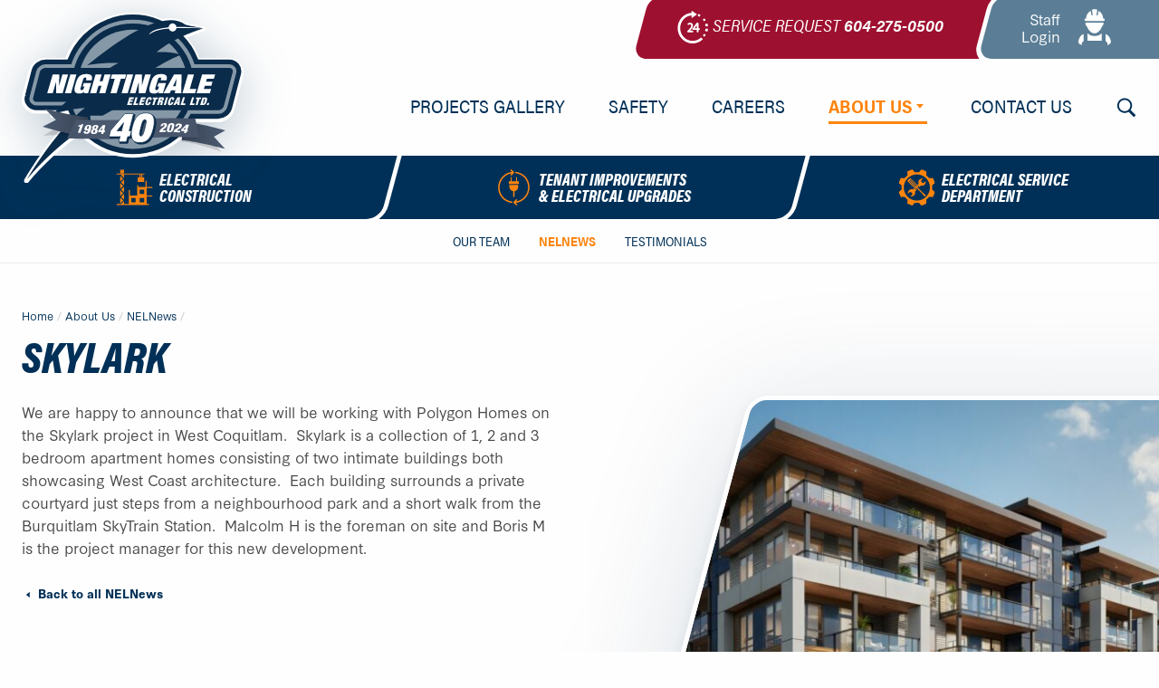

--- FILE ---
content_type: text/html; charset=UTF-8
request_url: https://www.nightelect.com/our-story/nelnews/skylark/
body_size: 18091
content:
<!doctype html>
<html class="no-js" lang="en-CA" itemscope itemtype="http://schema.org/WebSite"
	prefix="og: http://ogp.me/ns#">
<head>
	<meta charset="UTF-8" />
	<meta name="viewport" content="width=device-width, initial-scale=1.0" />
	<meta name="theme-color" content="#003057">
	<title>Skylark | Nightingale Electrical Ltd.</title>
	<style>img:is([sizes="auto" i], [sizes^="auto," i]) { contain-intrinsic-size: 3000px 1500px }</style>
	<link rel="canonical" href="https://www.nightelect.com/our-story/nelnews/skylark/" />
<meta name="description" content="We are happy to announce that we will be working with Polygon Homes on the Skylark project in West Coquitlam." />
<meta property="og:type" content="article" />
<meta property="og:locale" content="en_GB" />
<meta property="og:site_name" content="Nightingale Electrical Ltd." />
<meta property="og:title" content="Skylark | Nightingale Electrical Ltd." />
<meta property="og:description" content="We are happy to announce that we will be working with Polygon Homes on the Skylark project in West Coquitlam." />
<meta property="og:url" content="https://www.nightelect.com/our-story/nelnews/skylark/" />
<meta property="og:image" content="https://www.nightelect.com/wp-content/uploads/2023/06/Skylark.jpg" />
<meta property="og:image:width" content="1534" />
<meta property="og:image:height" content="928" />
<meta property="article:published_time" content="2023-06-19T18:40:06+00:00" />
<meta property="article:modified_time" content="2023-06-19T18:45:16+00:00" />
<meta name="twitter:card" content="summary_large_image" />
<meta name="twitter:title" content="Skylark | Nightingale Electrical Ltd." />
<meta name="twitter:description" content="We are happy to announce that we will be working with Polygon Homes on the Skylark project in West Coquitlam." />
<meta name="twitter:image" content="https://www.nightelect.com/wp-content/uploads/2023/06/Skylark.jpg" />
<script type="application/ld+json">{"@context":"https://schema.org","@graph":[{"@type":"WebSite","@id":"https://www.nightelect.com/#/schema/WebSite","url":"https://www.nightelect.com/","name":"Nightingale Electrical Ltd.","description":"Industry-Leading Electrical Services.","inLanguage":"en-CA","potentialAction":{"@type":"SearchAction","target":{"@type":"EntryPoint","urlTemplate":"https://www.nightelect.com/search/{search_term_string}/"},"query-input":"required name=search_term_string"},"publisher":{"@type":"Organization","@id":"https://www.nightelect.com/#/schema/Organization","name":"Nightingale Electrical Ltd.","url":"https://www.nightelect.com/","logo":{"@type":"ImageObject","url":"https://www.nightelect.com/wp-content/uploads/2019/08/cropped-favicon.png","contentUrl":"https://www.nightelect.com/wp-content/uploads/2019/08/cropped-favicon.png","width":512,"height":512}}},{"@type":"WebPage","@id":"https://www.nightelect.com/our-story/nelnews/skylark/","url":"https://www.nightelect.com/our-story/nelnews/skylark/","name":"Skylark | Nightingale Electrical Ltd.","description":"We are happy to announce that we will be working with Polygon Homes on the Skylark project in West Coquitlam.","inLanguage":"en-CA","isPartOf":{"@id":"https://www.nightelect.com/#/schema/WebSite"},"breadcrumb":{"@type":"BreadcrumbList","@id":"https://www.nightelect.com/#/schema/BreadcrumbList","itemListElement":[{"@type":"ListItem","position":1,"item":"https://www.nightelect.com/","name":"Nightingale Electrical Ltd."},{"@type":"ListItem","position":2,"item":"https://www.nightelect.com/our-story/nelnews/category/updates/","name":"Updates"},{"@type":"ListItem","position":3,"name":"Skylark"}]},"potentialAction":{"@type":"ReadAction","target":"https://www.nightelect.com/our-story/nelnews/skylark/"},"datePublished":"2023-06-19T18:40:06+00:00","dateModified":"2023-06-19T18:45:16+00:00","author":{"@type":"Person","@id":"https://www.nightelect.com/#/schema/Person/036a6f9e96e9677872ceefcab9d4966a","name":"Mike Nightingale"}}]}</script>
<link rel='dns-prefetch' href='//ajax.googleapis.com' />
<link rel='stylesheet' id='hny-cookie-consent-css' href='https://www.nightelect.com/wp-content/plugins/hny-cookie-consent/dist/styles/main-91181f7e425b8d336ffec6dfed6f4cac.css?ver=1477a767f306e1009f31489f51c502ce'  media='all' />
<style id='classic-theme-styles-inline-css' type='text/css'>
/*! This file is auto-generated */
.wp-block-button__link{color:#fff;background-color:#32373c;border-radius:9999px;box-shadow:none;text-decoration:none;padding:calc(.667em + 2px) calc(1.333em + 2px);font-size:1.125em}.wp-block-file__button{background:#32373c;color:#fff;text-decoration:none}
</style>
<style id='global-styles-inline-css' type='text/css'>
:root{--wp--preset--aspect-ratio--square: 1;--wp--preset--aspect-ratio--4-3: 4/3;--wp--preset--aspect-ratio--3-4: 3/4;--wp--preset--aspect-ratio--3-2: 3/2;--wp--preset--aspect-ratio--2-3: 2/3;--wp--preset--aspect-ratio--16-9: 16/9;--wp--preset--aspect-ratio--9-16: 9/16;--wp--preset--color--black: #000000;--wp--preset--color--cyan-bluish-gray: #abb8c3;--wp--preset--color--white: #ffffff;--wp--preset--color--pale-pink: #f78da7;--wp--preset--color--vivid-red: #cf2e2e;--wp--preset--color--luminous-vivid-orange: #ff6900;--wp--preset--color--luminous-vivid-amber: #fcb900;--wp--preset--color--light-green-cyan: #7bdcb5;--wp--preset--color--vivid-green-cyan: #00d084;--wp--preset--color--pale-cyan-blue: #8ed1fc;--wp--preset--color--vivid-cyan-blue: #0693e3;--wp--preset--color--vivid-purple: #9b51e0;--wp--preset--gradient--vivid-cyan-blue-to-vivid-purple: linear-gradient(135deg,rgba(6,147,227,1) 0%,rgb(155,81,224) 100%);--wp--preset--gradient--light-green-cyan-to-vivid-green-cyan: linear-gradient(135deg,rgb(122,220,180) 0%,rgb(0,208,130) 100%);--wp--preset--gradient--luminous-vivid-amber-to-luminous-vivid-orange: linear-gradient(135deg,rgba(252,185,0,1) 0%,rgba(255,105,0,1) 100%);--wp--preset--gradient--luminous-vivid-orange-to-vivid-red: linear-gradient(135deg,rgba(255,105,0,1) 0%,rgb(207,46,46) 100%);--wp--preset--gradient--very-light-gray-to-cyan-bluish-gray: linear-gradient(135deg,rgb(238,238,238) 0%,rgb(169,184,195) 100%);--wp--preset--gradient--cool-to-warm-spectrum: linear-gradient(135deg,rgb(74,234,220) 0%,rgb(151,120,209) 20%,rgb(207,42,186) 40%,rgb(238,44,130) 60%,rgb(251,105,98) 80%,rgb(254,248,76) 100%);--wp--preset--gradient--blush-light-purple: linear-gradient(135deg,rgb(255,206,236) 0%,rgb(152,150,240) 100%);--wp--preset--gradient--blush-bordeaux: linear-gradient(135deg,rgb(254,205,165) 0%,rgb(254,45,45) 50%,rgb(107,0,62) 100%);--wp--preset--gradient--luminous-dusk: linear-gradient(135deg,rgb(255,203,112) 0%,rgb(199,81,192) 50%,rgb(65,88,208) 100%);--wp--preset--gradient--pale-ocean: linear-gradient(135deg,rgb(255,245,203) 0%,rgb(182,227,212) 50%,rgb(51,167,181) 100%);--wp--preset--gradient--electric-grass: linear-gradient(135deg,rgb(202,248,128) 0%,rgb(113,206,126) 100%);--wp--preset--gradient--midnight: linear-gradient(135deg,rgb(2,3,129) 0%,rgb(40,116,252) 100%);--wp--preset--font-size--small: 13px;--wp--preset--font-size--medium: 20px;--wp--preset--font-size--large: 36px;--wp--preset--font-size--x-large: 42px;--wp--preset--spacing--20: 0.44rem;--wp--preset--spacing--30: 0.67rem;--wp--preset--spacing--40: 1rem;--wp--preset--spacing--50: 1.5rem;--wp--preset--spacing--60: 2.25rem;--wp--preset--spacing--70: 3.38rem;--wp--preset--spacing--80: 5.06rem;--wp--preset--shadow--natural: 6px 6px 9px rgba(0, 0, 0, 0.2);--wp--preset--shadow--deep: 12px 12px 50px rgba(0, 0, 0, 0.4);--wp--preset--shadow--sharp: 6px 6px 0px rgba(0, 0, 0, 0.2);--wp--preset--shadow--outlined: 6px 6px 0px -3px rgba(255, 255, 255, 1), 6px 6px rgba(0, 0, 0, 1);--wp--preset--shadow--crisp: 6px 6px 0px rgba(0, 0, 0, 1);}:where(.is-layout-flex){gap: 0.5em;}:where(.is-layout-grid){gap: 0.5em;}body .is-layout-flex{display: flex;}.is-layout-flex{flex-wrap: wrap;align-items: center;}.is-layout-flex > :is(*, div){margin: 0;}body .is-layout-grid{display: grid;}.is-layout-grid > :is(*, div){margin: 0;}:where(.wp-block-columns.is-layout-flex){gap: 2em;}:where(.wp-block-columns.is-layout-grid){gap: 2em;}:where(.wp-block-post-template.is-layout-flex){gap: 1.25em;}:where(.wp-block-post-template.is-layout-grid){gap: 1.25em;}.has-black-color{color: var(--wp--preset--color--black) !important;}.has-cyan-bluish-gray-color{color: var(--wp--preset--color--cyan-bluish-gray) !important;}.has-white-color{color: var(--wp--preset--color--white) !important;}.has-pale-pink-color{color: var(--wp--preset--color--pale-pink) !important;}.has-vivid-red-color{color: var(--wp--preset--color--vivid-red) !important;}.has-luminous-vivid-orange-color{color: var(--wp--preset--color--luminous-vivid-orange) !important;}.has-luminous-vivid-amber-color{color: var(--wp--preset--color--luminous-vivid-amber) !important;}.has-light-green-cyan-color{color: var(--wp--preset--color--light-green-cyan) !important;}.has-vivid-green-cyan-color{color: var(--wp--preset--color--vivid-green-cyan) !important;}.has-pale-cyan-blue-color{color: var(--wp--preset--color--pale-cyan-blue) !important;}.has-vivid-cyan-blue-color{color: var(--wp--preset--color--vivid-cyan-blue) !important;}.has-vivid-purple-color{color: var(--wp--preset--color--vivid-purple) !important;}.has-black-background-color{background-color: var(--wp--preset--color--black) !important;}.has-cyan-bluish-gray-background-color{background-color: var(--wp--preset--color--cyan-bluish-gray) !important;}.has-white-background-color{background-color: var(--wp--preset--color--white) !important;}.has-pale-pink-background-color{background-color: var(--wp--preset--color--pale-pink) !important;}.has-vivid-red-background-color{background-color: var(--wp--preset--color--vivid-red) !important;}.has-luminous-vivid-orange-background-color{background-color: var(--wp--preset--color--luminous-vivid-orange) !important;}.has-luminous-vivid-amber-background-color{background-color: var(--wp--preset--color--luminous-vivid-amber) !important;}.has-light-green-cyan-background-color{background-color: var(--wp--preset--color--light-green-cyan) !important;}.has-vivid-green-cyan-background-color{background-color: var(--wp--preset--color--vivid-green-cyan) !important;}.has-pale-cyan-blue-background-color{background-color: var(--wp--preset--color--pale-cyan-blue) !important;}.has-vivid-cyan-blue-background-color{background-color: var(--wp--preset--color--vivid-cyan-blue) !important;}.has-vivid-purple-background-color{background-color: var(--wp--preset--color--vivid-purple) !important;}.has-black-border-color{border-color: var(--wp--preset--color--black) !important;}.has-cyan-bluish-gray-border-color{border-color: var(--wp--preset--color--cyan-bluish-gray) !important;}.has-white-border-color{border-color: var(--wp--preset--color--white) !important;}.has-pale-pink-border-color{border-color: var(--wp--preset--color--pale-pink) !important;}.has-vivid-red-border-color{border-color: var(--wp--preset--color--vivid-red) !important;}.has-luminous-vivid-orange-border-color{border-color: var(--wp--preset--color--luminous-vivid-orange) !important;}.has-luminous-vivid-amber-border-color{border-color: var(--wp--preset--color--luminous-vivid-amber) !important;}.has-light-green-cyan-border-color{border-color: var(--wp--preset--color--light-green-cyan) !important;}.has-vivid-green-cyan-border-color{border-color: var(--wp--preset--color--vivid-green-cyan) !important;}.has-pale-cyan-blue-border-color{border-color: var(--wp--preset--color--pale-cyan-blue) !important;}.has-vivid-cyan-blue-border-color{border-color: var(--wp--preset--color--vivid-cyan-blue) !important;}.has-vivid-purple-border-color{border-color: var(--wp--preset--color--vivid-purple) !important;}.has-vivid-cyan-blue-to-vivid-purple-gradient-background{background: var(--wp--preset--gradient--vivid-cyan-blue-to-vivid-purple) !important;}.has-light-green-cyan-to-vivid-green-cyan-gradient-background{background: var(--wp--preset--gradient--light-green-cyan-to-vivid-green-cyan) !important;}.has-luminous-vivid-amber-to-luminous-vivid-orange-gradient-background{background: var(--wp--preset--gradient--luminous-vivid-amber-to-luminous-vivid-orange) !important;}.has-luminous-vivid-orange-to-vivid-red-gradient-background{background: var(--wp--preset--gradient--luminous-vivid-orange-to-vivid-red) !important;}.has-very-light-gray-to-cyan-bluish-gray-gradient-background{background: var(--wp--preset--gradient--very-light-gray-to-cyan-bluish-gray) !important;}.has-cool-to-warm-spectrum-gradient-background{background: var(--wp--preset--gradient--cool-to-warm-spectrum) !important;}.has-blush-light-purple-gradient-background{background: var(--wp--preset--gradient--blush-light-purple) !important;}.has-blush-bordeaux-gradient-background{background: var(--wp--preset--gradient--blush-bordeaux) !important;}.has-luminous-dusk-gradient-background{background: var(--wp--preset--gradient--luminous-dusk) !important;}.has-pale-ocean-gradient-background{background: var(--wp--preset--gradient--pale-ocean) !important;}.has-electric-grass-gradient-background{background: var(--wp--preset--gradient--electric-grass) !important;}.has-midnight-gradient-background{background: var(--wp--preset--gradient--midnight) !important;}.has-small-font-size{font-size: var(--wp--preset--font-size--small) !important;}.has-medium-font-size{font-size: var(--wp--preset--font-size--medium) !important;}.has-large-font-size{font-size: var(--wp--preset--font-size--large) !important;}.has-x-large-font-size{font-size: var(--wp--preset--font-size--x-large) !important;}
:where(.wp-block-post-template.is-layout-flex){gap: 1.25em;}:where(.wp-block-post-template.is-layout-grid){gap: 1.25em;}
:where(.wp-block-columns.is-layout-flex){gap: 2em;}:where(.wp-block-columns.is-layout-grid){gap: 2em;}
:root :where(.wp-block-pullquote){font-size: 1.5em;line-height: 1.6;}
</style>
<link rel='stylesheet' id='styles-css' href='https://www.nightelect.com/wp-content/themes/nightingale/dist/styles/main.css?ver=1477a767f306e1009f31489f51c502ce'  media='all' />
<script  src="https://ajax.googleapis.com/ajax/libs/jquery/3.4.1/jquery.min.js?ver=1477a767f306e1009f31489f51c502ce" id="jquery-js"></script>
<link rel="https://api.w.org/" href="https://www.nightelect.com/wp-json/" /><link rel="alternate" title="JSON" type="application/json" href="https://www.nightelect.com/wp-json/wp/v2/posts/1901" /><script type="application/ld+json">{"@context":"https://schema.org","url":"https://www.nightelect.com/our-story/nelnews/skylark/","name":"Skylark","image":{"@type":"ImageObject","url":"https://www.nightelect.com/wp-content/uploads/2023/06/Skylark.jpg","width":1534,"height":928},"@type":"BlogPosting","headline":"Skylark","author":{"@type":"Person","name":"Nightingale Electrical Ltd.","url":"https://www.nightelect.com"},"publisher":{"@type":"Organization","name":"Nightingale Electrical Ltd.","logo":{"@type":"ImageObject","url":"https://www.nightelect.com/wp-content/uploads/2019/08/cropped-favicon.png"}},"mainEntityOfPage":{"@type":"WebPage","@id":"https://www.nightelect.com/our-story/nelnews/skylark/"},"datePublished":"2023-06-19T11:40:06-07:00","dateModified":"2023-06-19T11:45:16-07:00"}</script>

<!-- Lara's Google Analytics - https://www.xtraorbit.com/wordpress-google-analytics-dashboard-widget/ -->
<script async src="https://www.googletagmanager.com/gtag/js?id=G-8NPE880Y60"></script>
<script>
  window.dataLayer = window.dataLayer || [];
  function gtag(){dataLayer.push(arguments);}
  gtag('js', new Date());
  gtag('config', 'G-8NPE880Y60');
</script>

<script type="application/ld+json">{"@id":"https:\/\/www.nightelect.com","@context":"http:\/\/schema.org","@type":"Electrician","name":"Nightingale Electrical Ltd.","url":"https:\/\/www.nightelect.com","telephone":"+1 604-275-0500","address":{"@type":"PostalAddress","streetAddress":"#143 \u2013 11121 Horseshoe Way","postalCode":"V7A 5G7","addressLocality":"Richmond","addressRegion":"BC","addressCountry":"Canada"},"priceRange":"$$$$","image":"https:\/\/www.nightelect.com\/wp-content\/themes\/nightingale\/dist\/images\/logo.svg"}</script><!-- Google Tag Manager -->
<script>(function(w,d,s,l,i){w[l]=w[l]||[];w[l].push({'gtm.start':
new Date().getTime(),event:'gtm.js'});var f=d.getElementsByTagName(s)[0],
j=d.createElement(s),dl=l!='dataLayer'?'&l='+l:'';j.async=true;j.src=
'https://www.googletagmanager.com/gtm.js?id='+i+dl;f.parentNode.insertBefore(j,f);
})(window,document,'script','dataLayer','GTM-WC5WWBJ');</script>
<!-- End Google Tag Manager --><link rel="icon" href="https://www.nightelect.com/wp-content/uploads/2019/08/cropped-favicon-32x32.png" sizes="32x32" />
<link rel="icon" href="https://www.nightelect.com/wp-content/uploads/2019/08/cropped-favicon-192x192.png" sizes="192x192" />
<link rel="apple-touch-icon" href="https://www.nightelect.com/wp-content/uploads/2019/08/cropped-favicon-180x180.png" />
<meta name="msapplication-TileImage" content="https://www.nightelect.com/wp-content/uploads/2019/08/cropped-favicon-270x270.png" />
</head>
<body class="single blog not-front has-sidebar no-hero chrome hny">

<a class="u-screen-reader" href="#main">Skip to content</a>


<div class="off-canvas-wrapper">
	<div class="off-canvas position-right" id="offCanvas" data-off-canvas data-transition="overlap">
	<nav class="mobile-nav"><div class="mobile-nav__header">
	<button class="mobile-nav__close" aria-label="Close menu" type="button" data-close>
		<svg class="hny-svg hny-svg--cancel" aria-hidden="true" role="img"> <use href="#hny-svg-cancel" xlink:href="#hny-svg-cancel"></use> </svg>	</button>
</div>
<h2 class="u-screen-reader">Mobile Nav Menu</h2><div class="mobile-nav__wrapper"><ul data-accordion-menu data-multi-open="false" class="mobile-nav__items accordion-menu js-mobile-nav"><li class="mobile-nav__item mobile-nav__item--has-icon"><a href="https://www.nightelect.com/electrical-construction/" title="Electrical Construction"><svg xmlns="http://www.w3.org/2000/svg" viewBox="0 0 200 200"><g class="building"><path d="M43.255 95.271l-16.567 16.59 16.567 16.579zm0 39.901l-16.567 16.585 16.567 16.579zM21.639 75.494v32.851l16.405-16.428zm0 39.902v32.844l16.405-16.428zm0 41.003v32.845l16.405-16.428zM43.255 55.393L26.688 71.978l16.567 16.567zM21.639 35.599v32.844l16.405-16.428z"/><path d="M200 104.039V97.98h-32.322V63.737h-6.064V97.98h-40.4V87.877h-6.064v56.567h-40.4v-30.141h-6.064v76.606H43.255v-15.837L27.437 190.91H2.02v6.058h177.786v-6.058h-12.128v-40.406H200v-6.059h-32.322v-40.406H200zm-70.709 8.084h24.244v24.244h-24.244v-24.244zm-46.465 46.464h24.238v24.239H82.826v-24.239zm46.465 0h24.244v24.239h-24.244v-24.239zM43.255 9.09V3.032H21.634v20.2h21.621zm0 39.577V29.291H23.896z"/></g><path class="load" d="M127.381 29.047v16.167h-10.097v24.239h36.362V45.214h-10.097V29.047l-6.065.006v16.161h-4.039V29.053z"/><path class="beam" d="M0 23.232h155.137v6.058H0z"/></svg><span>Electrical Construction</span></a><ul class="nested"><li class="mobile-nav__submenu-item"><a href="https://www.nightelect.com/electrical-construction/" title="Electrical Construction"><span>Electrical Construction</span></a></li><li class="mobile-nav__submenu-item"><a href="https://www.nightelect.com/electrical-construction/high-rise-residential/" title="High-Rise Residential"><span>High-Rise Residential</span></a></li><li class="mobile-nav__submenu-item"><a href="https://www.nightelect.com/electrical-construction/multi-family-wood-frame-residential/" title="Multi-Family Wood-Frame Residential"><span>Multi-Family Wood-Frame Residential</span></a></li><li class="mobile-nav__submenu-item"><a href="https://www.nightelect.com/electrical-construction/commercial/" title="Commercial"><span>Commercial</span></a></li><li class="mobile-nav__submenu-item"><a href="https://www.nightelect.com/electrical-construction/ppp-design-build/" title="PPP &amp; Design Build"><span>PPP &#038; Design Build</span></a></li></ul></li><li class="mobile-nav__item mobile-nav__item--has-icon"><a href="https://www.nightelect.com/tenant-improvements-and-electrical-upgrades/" title="Tenant Improvements &amp; Electrical Upgrades"><svg xmlns="http://www.w3.org/2000/svg" viewBox="0 0 30.056 34.515"><g class="plug"><g><path d="M10.849 16.759c-.04 2.171 1.602 3.909 3.671 4.152v5.067c0 .347.231.579.579.579s.579-.231.579-.579v-5.086c1.981-.323 3.528-2.028 3.528-4.133v-1.862h-8.357v1.862zm8.487-5.413h-1.343V7.708c0-.26-.173-.433-.432-.433-.262 0-.434.173-.434.433v3.638h-4.202V7.708c0-.26-.173-.433-.432-.433-.261 0-.433.173-.433.433v3.638h-1.344c-.26 0-.433.173-.433.433v1.819c0 .26.173.433.433.433h8.618c.261 0 .434-.173.434-.433v-1.819c.002-.26-.171-.433-.432-.433z"/></g></g><g class="arrows"><path d="M13.228 30.752c-6.924-.924-11.764-6.471-11.764-13.475 0-6.683 5.03-12.452 11.576-13.436l-.979.98c-.129.128-.201.295-.201.47s.071.342.2.47c.24.241.69.243.939-.001L15.2 3.516a.656.656 0 000-.938L12.955.333a.65.65 0 00-.938 0c-.128.128-.199.295-.199.469s.07.341.199.469l1.164 1.164C5.797 3.363.085 9.785.085 17.277c0 7.694 5.336 13.788 12.968 14.804l.066.003c.322.01.602-.218.682-.558a.596.596 0 00-.084-.459.74.74 0 00-.489-.315zm16.744-13.516c0-7.693-5.321-13.783-12.953-14.801-.382-.012-.653.199-.725.561a.666.666 0 00.122.548.578.578 0 00.419.221c6.942.93 11.799 6.47 11.799 13.47 0 6.684-5.03 12.452-11.574 13.437l.98-.981a.656.656 0 000-.938.659.659 0 00-.47-.199h-.001a.659.659 0 00-.469.199l-2.245 2.245a.667.667 0 00-.199.471c0 .174.071.341.199.468l2.245 2.244a.701.701 0 00.47.199c.165 0 .35-.078.471-.199a.658.658 0 00-.002-.941l-1.193-1.159c7.402-.894 13.126-7.313 13.126-14.845z"/></g></svg><span>Tenant Improvements &#038; Electrical Upgrades</span></a><ul class="nested"><li class="mobile-nav__submenu-item"><a href="https://www.nightelect.com/tenant-improvements-and-electrical-upgrades/" title="Tenant Improvements &amp; Electrical Upgrades"><span>Tenant Improvements &#038; Electrical Upgrades</span></a></li><li class="mobile-nav__submenu-item"><a href="https://www.nightelect.com/tenant-improvements-and-electrical-upgrades/residential-tenant-improvements-upgrades/" title="Residential Improvements &amp; Upgrades"><span>Residential Improvements &#038; Upgrades</span></a></li><li class="mobile-nav__submenu-item"><a href="https://www.nightelect.com/tenant-improvements-and-electrical-upgrades/commercial-tenant-improvements-upgrades/" title="Commercial Improvements &amp; Upgrades"><span>Commercial Improvements &#038; Upgrades</span></a></li><li class="mobile-nav__submenu-item"><a href="https://www.nightelect.com/tenant-improvements-and-electrical-upgrades/industrial-tenant-improvements-upgrades/" title="Industrial Improvements &amp; Upgrades"><span>Industrial Improvements &#038; Upgrades</span></a></li></ul></li><li class="mobile-nav__item mobile-nav__item--has-icon"><a href="https://www.nightelect.com/services/" title="Electrical Service Department"><svg xmlns="http://www.w3.org/2000/svg" viewBox="0 0 33.42 33.421"><g class="tools"><g><path d="M15.243 17.965c.261.298.783.298 1.08 0l1.641-1.641a.764.764 0 000-1.08l-6.782-6.781a.76.76 0 00-1.08 0l-1.64 1.64a.766.766 0 000 1.08l6.781 6.782zm.037-1.082l-5.96-5.96.484-.485 5.961 5.961-.485.484zm1.602-1.602l-.482.485-5.962-5.961.484-.484 5.96 5.96zm6.372 6.899l-.185.184-5.302-5.264-.667.667 5.263 5.302-.183.185 1.965 1.928 1.037-1.037z"/><path d="M16.764 18.376a1.384 1.384 0 01-1.082.374c-.3-.038-.6-.187-.822-.41l-.747-.746c-.02-.019-.037-.028-.051-.028-.015 0-.024.009-.024.028l-.484.485-.524.521s-.038.038-.074 0a3.302 3.302 0 00-3.436.784c-.857.856-1.156 2.049-.857 3.13 0 .037.073.074.111.037l1.455-1.453a.833.833 0 011.195 0l1.082 1.08a.83.83 0 010 1.193l-1.456 1.453c-.037.038 0 .112.038.112a3.41 3.41 0 003.137-.857 3.286 3.286 0 00.782-3.429v-.075l.522-.521 1.569-1.566-.225-.222-.109.11zm1.676-5.43v.075l-.52.524-.482.486c-.037.037-.037.075 0 .075l.78.786c.52.524.52 1.385 0 1.909l-.075.111.187.188 1.562-1.571.52-.525s.037-.038.073 0c1.152.412 2.49.15 3.421-.786.854-.86 1.151-2.058.854-3.142 0-.038-.075-.075-.111-.038l-1.45 1.459a.827.827 0 01-1.189 0l-1.079-1.085a.844.844 0 010-1.197l1.451-1.461c.036-.036 0-.11-.038-.11a3.265 3.265 0 00-.774-.093c-.846 0-1.694.323-2.346.951a3.32 3.32 0 00-.784 3.444z"/></g></g><g class="cog"><path d="M33.528 12.549c-.927-2.265-.927-2.265-1.894-4.53l-3.453.185-2.747-2.747.186-3.453c-2.266-.967-2.266-.967-4.531-1.896L18.75 2.671h-3.863L12.548.108c-2.266.929-2.266.929-4.53 1.896l.186 3.453-2.748 2.747-3.452-.185c-.968 2.265-.968 2.265-1.896 4.53l2.562 2.34v3.861L.108 21.09c.928 2.265.928 2.265 1.896 4.53l3.452-.185 2.748 2.747-.186 3.453c2.265.929 2.265.929 4.53 1.894l2.339-2.563h3.863l2.339 2.563c2.265-.927 2.265-.927 4.53-1.894l-.186-3.453 2.747-2.747 3.453.185c.929-2.265.929-2.265 1.894-4.53l-2.562-2.34v-3.861l2.563-2.34zm-16.71 16.339c-6.646 0-12.068-5.384-12.068-12.069 0-6.646 5.385-12.069 12.068-12.069 6.686 0 12.069 5.423 12.069 12.069 0 6.647-5.422 12.069-12.069 12.069z"/></g></svg><span>Electrical Service Department</span></a><ul class="nested"><li class="mobile-nav__submenu-item"><a href="https://www.nightelect.com/services/" title="Electrical Service Department"><span>Electrical Service Department</span></a></li><li class="mobile-nav__submenu-item"><a href="https://www.nightelect.com/services/residential-home-services/" title="Residential Home Services"><span>Residential Home Services</span></a></li><li class="mobile-nav__submenu-item"><a href="https://www.nightelect.com/services/property-management-service/" title="Property Management Service"><span>Property Management Service</span></a></li><li class="mobile-nav__submenu-item"><a href="https://www.nightelect.com/services/warranty-services/" title="Warranty Services"><span>Warranty Services</span></a></li><li class="mobile-nav__submenu-item"><a href="https://www.nightelect.com/services/service-area/" title="Electrical Service Area"><span>Electrical Service Area</span></a></li></ul></li><li class="mobile-nav__item"><a href="https://www.nightelect.com/electrical-construction-projects/" title="Electrical Construction Projects"><span>Projects Gallery</span></a></li><li class="mobile-nav__item"><a href="https://www.nightelect.com/safety/" title="Safety"><span>Safety</span></a></li><li class="mobile-nav__item"><a href="https://www.nightelect.com/careers/" title="Careers"><span>Careers</span></a></li><li class="mobile-nav__item active"><a href="https://www.nightelect.com/about-us/" title="About Us"><span>About Us</span><svg class="hny-svg hny-svg--caret-down" aria-hidden="true" role="img"><use href="#hny-svg-caret-down" xlink:href="#hny-svg-caret-down"></use></svg></a><ul class="nested"><li class="mobile-nav__submenu-item"><a href="https://www.nightelect.com/about-us/" title="About Us"><span>About Us</span></a></li><li class="mobile-nav__submenu-item"><a href="https://www.nightelect.com/about-us/our-team/" title="Our Team"><span>Our Team</span></a></li><li class="mobile-nav__submenu-item active"><a href="https://www.nightelect.com/about-us/nelnews/" title="NELNews"><span>NELNews</span></a></li><li class="mobile-nav__submenu-item"><a href="https://www.nightelect.com/about-us/testimonials/" title="Testimonials"><span>Testimonials</span></a></li></ul></li><li class="mobile-nav__item"><a href="https://www.nightelect.com/contact-us/" title="Contact Us"><span>Contact Us</span></a></li>
</ul></div></nav></div>
	<div class="off-canvas-content" data-off-canvas-content>
		
		
		<header class="l-header" itemscope="itemscope" itemtype="http://schema.org/WPHeader">
			<div class="site-header">
				<div class="site-header__utility">
					<div class="grid-container grid-container--wide">
						<div class="header-utility">
	<div class="slant-group slant-group--right">
		<div class="slant-group__item">
			<div class="slant slant--red slant--dark slant--content">
				<div class="slant__container">
					<div class="service-request">
	<a href="tel:6042750500">
		<svg class="hny-svg hny-svg--twenty-four" aria-hidden="true" role="img"> <use href="#hny-svg-twenty-four" xlink:href="#hny-svg-twenty-four"></use> </svg>		<em><span>Service Request</span> <strong>604-275-0500</strong></em>
	</a>
</div>
				</div>
			</div>
		</div>
		<div class="slant-group__item">
			<div class="slant slant--dark-gray slant--dark slant--linked slant--content">
								<a href="https://staff.nightelect.com/" target="_blank" rel="noopener noreferrer">
					<div class="slant__container">
						<div class="staff-login">
							<span>Staff</span> Login
							<svg class="hny-svg hny-svg--staff" aria-hidden="true" role="img"> <use href="#hny-svg-staff" xlink:href="#hny-svg-staff"></use> </svg>						</div>
					</div>
				</a>
			</div>
		</div>
	</div>
</div>
					</div>
				</div>
				<div class="site-header__masthead">
					<div class="grid-container grid-container--wide">
						<div class="masthead">
							<div class="masthead__logo">
								<a href="https://www.nightelect.com/" rel="home"
									title="Nightingale Electrical Ltd.">
									<div class="svg-container svg-container--logo">
										<img src="https://www.nightelect.com/wp-content/themes/nightingale/dist/images/logo.svg"
											alt="Nightingale Electrical Ltd." />
									</div>
									<span
										class="u-screen-reader">Nightingale Electrical Ltd. - Return to home page</span>
								</a>
							</div>
							<div class="masthead__nav">
								<div class="masthead__mobile">
									<button type="button" aria-label="Search"
										class="search js-search-toggle"
										data-open="search-modal">
										<svg class="hny-svg hny-svg--search" aria-hidden="true" role="img"> <use href="#hny-svg-search" xlink:href="#hny-svg-search"></use> </svg>										<span>Search</span>
									</button>
									<button aria-label="Open Menu" type="button"
										data-toggle="offCanvas">
										<svg class="hny-svg hny-svg--menu" aria-hidden="true" role="img"> <use href="#hny-svg-menu" xlink:href="#hny-svg-menu"></use> </svg>										<span>Menu</span>
									</button>
								</div>
								<nav class="primary-nav"><h2 class="u-screen-reader">Primary Nav Menu</h2><div class="primary-nav__wrapper"><ul class="primary-nav__items js-primary-nav"><li class="primary-nav__item"><a href="https://www.nightelect.com/electrical-construction-projects/" title="Electrical Construction Projects"><span>Projects Gallery</span></a></li><li class="primary-nav__item"><a href="https://www.nightelect.com/safety/" title="Safety"><span>Safety</span></a></li><li class="primary-nav__item"><a href="https://www.nightelect.com/careers/" title="Careers"><span>Careers</span></a></li><li class="primary-nav__item active"><a href="https://www.nightelect.com/about-us/" title="About Us"><span>About Us</span><svg class="hny-svg hny-svg--caret-down" aria-hidden="true" role="img"><use href="#hny-svg-caret-down" xlink:href="#hny-svg-caret-down"></use></svg></a><ul class="primary-nav__submenu submenu"><li class="primary-nav__submenu-item"><a href="https://www.nightelect.com/about-us/" title="About Us"><span>About Us</span></a></li><li class="primary-nav__submenu-item"><a href="https://www.nightelect.com/about-us/our-team/" title="Our Team"><span>Our Team</span></a></li><li class="primary-nav__submenu-item active"><a href="https://www.nightelect.com/about-us/nelnews/" title="NELNews"><span>NELNews</span></a></li><li class="primary-nav__submenu-item"><a href="https://www.nightelect.com/about-us/testimonials/" title="Testimonials"><span>Testimonials</span></a></li></ul></li><li class="primary-nav__item"><a href="https://www.nightelect.com/contact-us/" title="Contact Us"><span>Contact Us</span></a></li><li class="primary-nav__item"><button class="search js-search-toggle" data-open="search-modal" title="Search"><span>Search</span><svg class="hny-svg hny-svg--search" aria-hidden="true" role="img"> <use href="#hny-svg-search" xlink:href="#hny-svg-search"></use> </svg></button></li>
</ul></div></nav>							</div>
						</div>
					</div>
				</div>
				<div class="site-header__quick-links">
					<nav class="quick-links"><h2 class="u-screen-reader">Quick Links Menu</h2><div class="quick-links__wrapper"><ul class="slant-group slant-group--left slant-group--hero slant-group--equal slant-group--stack slant-group--full-width"><li class="slant-group__item"><div class="slant slant--blue slant--dark slant--linked slant--photo"><a href="https://www.nightelect.com/electrical-construction/" title="Electrical Construction"><div class="slant__container slant__container--large"><div class="quick-links__link"><svg xmlns="http://www.w3.org/2000/svg" viewBox="0 0 200 200"><g class="building"><path d="M43.255 95.271l-16.567 16.59 16.567 16.579zm0 39.901l-16.567 16.585 16.567 16.579zM21.639 75.494v32.851l16.405-16.428zm0 39.902v32.844l16.405-16.428zm0 41.003v32.845l16.405-16.428zM43.255 55.393L26.688 71.978l16.567 16.567zM21.639 35.599v32.844l16.405-16.428z"/><path d="M200 104.039V97.98h-32.322V63.737h-6.064V97.98h-40.4V87.877h-6.064v56.567h-40.4v-30.141h-6.064v76.606H43.255v-15.837L27.437 190.91H2.02v6.058h177.786v-6.058h-12.128v-40.406H200v-6.059h-32.322v-40.406H200zm-70.709 8.084h24.244v24.244h-24.244v-24.244zm-46.465 46.464h24.238v24.239H82.826v-24.239zm46.465 0h24.244v24.239h-24.244v-24.239zM43.255 9.09V3.032H21.634v20.2h21.621zm0 39.577V29.291H23.896z"/></g><path class="load" d="M127.381 29.047v16.167h-10.097v24.239h36.362V45.214h-10.097V29.047l-6.065.006v16.161h-4.039V29.053z"/><path class="beam" d="M0 23.232h155.137v6.058H0z"/></svg><span>Electrical<br>Construction</span></div></div></a></div></li><li class="slant-group__item"><div class="slant slant--blue slant--dark slant--linked slant--photo"><a href="https://www.nightelect.com/tenant-improvements-and-electrical-upgrades/" title="Tenant Improvements &amp; Electrical Upgrades"><div class="slant__container slant__container--large"><div class="quick-links__link"><svg xmlns="http://www.w3.org/2000/svg" viewBox="0 0 30.056 34.515"><g class="plug"><g><path d="M10.849 16.759c-.04 2.171 1.602 3.909 3.671 4.152v5.067c0 .347.231.579.579.579s.579-.231.579-.579v-5.086c1.981-.323 3.528-2.028 3.528-4.133v-1.862h-8.357v1.862zm8.487-5.413h-1.343V7.708c0-.26-.173-.433-.432-.433-.262 0-.434.173-.434.433v3.638h-4.202V7.708c0-.26-.173-.433-.432-.433-.261 0-.433.173-.433.433v3.638h-1.344c-.26 0-.433.173-.433.433v1.819c0 .26.173.433.433.433h8.618c.261 0 .434-.173.434-.433v-1.819c.002-.26-.171-.433-.432-.433z"/></g></g><g class="arrows"><path d="M13.228 30.752c-6.924-.924-11.764-6.471-11.764-13.475 0-6.683 5.03-12.452 11.576-13.436l-.979.98c-.129.128-.201.295-.201.47s.071.342.2.47c.24.241.69.243.939-.001L15.2 3.516a.656.656 0 000-.938L12.955.333a.65.65 0 00-.938 0c-.128.128-.199.295-.199.469s.07.341.199.469l1.164 1.164C5.797 3.363.085 9.785.085 17.277c0 7.694 5.336 13.788 12.968 14.804l.066.003c.322.01.602-.218.682-.558a.596.596 0 00-.084-.459.74.74 0 00-.489-.315zm16.744-13.516c0-7.693-5.321-13.783-12.953-14.801-.382-.012-.653.199-.725.561a.666.666 0 00.122.548.578.578 0 00.419.221c6.942.93 11.799 6.47 11.799 13.47 0 6.684-5.03 12.452-11.574 13.437l.98-.981a.656.656 0 000-.938.659.659 0 00-.47-.199h-.001a.659.659 0 00-.469.199l-2.245 2.245a.667.667 0 00-.199.471c0 .174.071.341.199.468l2.245 2.244a.701.701 0 00.47.199c.165 0 .35-.078.471-.199a.658.658 0 00-.002-.941l-1.193-1.159c7.402-.894 13.126-7.313 13.126-14.845z"/></g></svg><span>Tenant Improvements<br>&#038; Electrical Upgrades</span></div></div></a></div></li><li class="slant-group__item"><div class="slant slant--blue slant--dark slant--linked slant--photo"><a href="https://www.nightelect.com/services/" title="Electrical Service Department"><div class="slant__container slant__container--large"><div class="quick-links__link"><svg xmlns="http://www.w3.org/2000/svg" viewBox="0 0 33.42 33.421"><g class="tools"><g><path d="M15.243 17.965c.261.298.783.298 1.08 0l1.641-1.641a.764.764 0 000-1.08l-6.782-6.781a.76.76 0 00-1.08 0l-1.64 1.64a.766.766 0 000 1.08l6.781 6.782zm.037-1.082l-5.96-5.96.484-.485 5.961 5.961-.485.484zm1.602-1.602l-.482.485-5.962-5.961.484-.484 5.96 5.96zm6.372 6.899l-.185.184-5.302-5.264-.667.667 5.263 5.302-.183.185 1.965 1.928 1.037-1.037z"/><path d="M16.764 18.376a1.384 1.384 0 01-1.082.374c-.3-.038-.6-.187-.822-.41l-.747-.746c-.02-.019-.037-.028-.051-.028-.015 0-.024.009-.024.028l-.484.485-.524.521s-.038.038-.074 0a3.302 3.302 0 00-3.436.784c-.857.856-1.156 2.049-.857 3.13 0 .037.073.074.111.037l1.455-1.453a.833.833 0 011.195 0l1.082 1.08a.83.83 0 010 1.193l-1.456 1.453c-.037.038 0 .112.038.112a3.41 3.41 0 003.137-.857 3.286 3.286 0 00.782-3.429v-.075l.522-.521 1.569-1.566-.225-.222-.109.11zm1.676-5.43v.075l-.52.524-.482.486c-.037.037-.037.075 0 .075l.78.786c.52.524.52 1.385 0 1.909l-.075.111.187.188 1.562-1.571.52-.525s.037-.038.073 0c1.152.412 2.49.15 3.421-.786.854-.86 1.151-2.058.854-3.142 0-.038-.075-.075-.111-.038l-1.45 1.459a.827.827 0 01-1.189 0l-1.079-1.085a.844.844 0 010-1.197l1.451-1.461c.036-.036 0-.11-.038-.11a3.265 3.265 0 00-.774-.093c-.846 0-1.694.323-2.346.951a3.32 3.32 0 00-.784 3.444z"/></g></g><g class="cog"><path d="M33.528 12.549c-.927-2.265-.927-2.265-1.894-4.53l-3.453.185-2.747-2.747.186-3.453c-2.266-.967-2.266-.967-4.531-1.896L18.75 2.671h-3.863L12.548.108c-2.266.929-2.266.929-4.53 1.896l.186 3.453-2.748 2.747-3.452-.185c-.968 2.265-.968 2.265-1.896 4.53l2.562 2.34v3.861L.108 21.09c.928 2.265.928 2.265 1.896 4.53l3.452-.185 2.748 2.747-.186 3.453c2.265.929 2.265.929 4.53 1.894l2.339-2.563h3.863l2.339 2.563c2.265-.927 2.265-.927 4.53-1.894l-.186-3.453 2.747-2.747 3.453.185c.929-2.265.929-2.265 1.894-4.53l-2.562-2.34v-3.861l2.563-2.34zm-16.71 16.339c-6.646 0-12.068-5.384-12.068-12.069 0-6.646 5.385-12.069 12.068-12.069 6.686 0 12.069 5.423 12.069 12.069 0 6.647-5.422 12.069-12.069 12.069z"/></g></svg><span>Electrical Service<br>Department</span></div></div></a></div></li>
</ul></div></nav>					<nav class="sub-nav"><h2 class="u-screen-reader">Sub Nav Menu</h2><div class="sub-nav__wrapper"><ul class="sub-nav__items js-sub-nav"><li class="sub-nav__item active"><a href="https://www.nightelect.com/about-us/" title="About Us"><span>About Us</span></a><ul class="sub-nav__submenu submenu"><li class="sub-nav__submenu-item"><a href="https://www.nightelect.com/about-us/our-team/" title="Our Team"><span>Our Team</span></a></li><li class="sub-nav__submenu-item active"><a href="https://www.nightelect.com/about-us/nelnews/" title="NELNews"><span>NELNews</span></a></li><li class="sub-nav__submenu-item"><a href="https://www.nightelect.com/about-us/testimonials/" title="Testimonials"><span>Testimonials</span></a></li></ul></li>
</ul></div></nav>				</div>
			</div>
		</header>


		<main id="main" class="l-main" itemprop="mainEntity" itemscope="itemscope"
			itemtype="http://schema.org/Blog">
			<div class="l-content">
				<div class="l-content__container">
					<h2 class="u-screen-reader">Main content</h2>
					
	<div class="sidebar js-sidebar" itemscope itemtype="http://schema.org/WPSideBar">
		<div class="js-sticky">
			<div class="sidebar__module sidebar__module--sub-nav" data-sidebar-parent>
				<div class="slant slant--dark-gray slant--dark">
					<div class="slant__container">
						<div class="sidebar__content">
							<nav class="sub-nav"><h2 class="u-screen-reader">Sub Nav Menu</h2><div class="sub-nav__wrapper"><ul class="sub-nav__items js-sub-nav"><li class="sub-nav__item active"><a href="https://www.nightelect.com/about-us/" title="About Us"><span>About Us</span></a><ul class="sub-nav__submenu submenu"><li class="sub-nav__submenu-item"><a href="https://www.nightelect.com/about-us/our-team/" title="Our Team"><span>Our Team</span></a></li><li class="sub-nav__submenu-item active"><a href="https://www.nightelect.com/about-us/nelnews/" title="NELNews"><span>NELNews</span></a></li><li class="sub-nav__submenu-item"><a href="https://www.nightelect.com/about-us/testimonials/" title="Testimonials"><span>Testimonials</span></a></li></ul></li>
</ul></div></nav>						</div>
					</div>
				</div>
			</div>
			<div class="sidebar__module sidebar__module--utility">
				<div data-sidebar-child>
					<div class="slant slant--red slant--dark">
						<div class="slant__container slant__container--small" data-sidebar-container>
							<div class="sidebar__content">
								<div class="sidebar__cta">
									<p>Need a Project Quote or Have Questions?</p>
									<a href="https://www.nightelect.com/contact-us/">
										<svg class="hny-svg hny-svg--contact-bubble" aria-hidden="true" role="img"> <use href="#hny-svg-contact-bubble" xlink:href="#hny-svg-contact-bubble"></use> </svg>										<span>Contact Us</span>
									</a>
								</div>
							</div>
						</div>
					</div>
				</div>
				<div data-sidebar-child>
					<div class="slant slant--red slant--dark">
						<div class="slant__container slant__container--small" data-sidebar-container>
							<div class="sidebar__content">
								<div class="sidebar__cta">
									<a href="tel:6042750500">
										<svg class="hny-svg hny-svg--twenty-four" aria-hidden="true" role="img"> <use href="#hny-svg-twenty-four" xlink:href="#hny-svg-twenty-four"></use> </svg>										<span>604-275-0500</span>
									</a>
								</div>
							</div>
						</div>
					</div>
				</div>
			</div>
		</div>
	</div>
						<div class="primary">
							<div class="page-title">
		<div class="grid-container">
			<div class="page-title__wrapper">
				<div class="page-title__body">
					<nav class="breadcrumbs"><ul class="breadcrumbs__items" itemscope itemtype="http://schema.org/BreadcrumbList"><li itemscope itemtype="http://schema.org/ListItem" itemprop="itemListElement" class="breadcrumbs__item"><a href="https://www.nightelect.com/" itemprop="item"><span itemprop="name">Home</span></a></li><li class="breadcrumbs__separator"> / </li><li itemscope itemtype="http://schema.org/ListItem" itemprop="itemListElement" class="breadcrumbs__item"><a href="https://www.nightelect.com/about-us/" itemprop="item"><span itemprop="name">About Us</span></a></li><li class="breadcrumbs__separator"> / </li><li itemscope itemtype="http://schema.org/ListItem" itemprop="itemListElement" class="breadcrumbs__item"><a href="https://www.nightelect.com/about-us/nelnews/" itemprop="item"><span itemprop="name">NELNews</span></a></li><li class="breadcrumbs__separator"> / </li></ul></nav>					<h1 class="page-title__heading">
						Skylark											</h1>
				</div>
											</div>
		</div>
	</div>
												<div class="page-content">

<div class="article">
	<div class="l-container">
		<div class="grid-container">
			<div class="grid-x grid-padding-x">
				<div
					class="small-12 large-6 cell">
					<div class="article__content">
						<div class="wysiwyg"><p>We are happy to announce that we will be working with Polygon Homes on the Skylark project in West Coquitlam.  Skylark is a collection of 1, 2 and 3 bedroom apartment homes consisting of two intimate buildings both showcasing West Coast architecture.  Each building surrounds a private courtyard just steps from a neighbourhood park and a short walk from the Burquitlam SkyTrain Station.  Malcolm H is the foreman on site and Boris M is the project manager for this new development.</p>
</div>					</div>
					<div class="article__back article__back--desktop">
						<a href="https://www.nightelect.com/about-us/nelnews/">
							<span>
								<svg class="hny-svg hny-svg--caret-left" aria-hidden="true" role="img"> <use href="#hny-svg-caret-left" xlink:href="#hny-svg-caret-left"></use> </svg>							<small>Back to all NELNews</small>
							</span>
						</a>
					</div>
				</div>
									<div class="small-12 large-6 cell">
						<div class="article__photo">
							<div class="
	slant-group slant-group--xlarge slant-group--single	">
	<div class="slant-group__item">
				<div class="slant slant--photo">
			<div class="slant__photo">
									<figure
						data-extension="jpg"
						style="background-image: url('https://www.nightelect.com/wp-content/uploads/2023/06/Skylark-1024x619.jpg');"></figure>
							</div>
		</div>
	</div>
</div>

						</div>
						<div class="article__back article__back--mobile">
							<a href="https://www.nightelect.com/about-us/nelnews/">
							<span>
								<svg class="hny-svg hny-svg--caret-left" aria-hidden="true" role="img"> <use href="#hny-svg-caret-left" xlink:href="#hny-svg-caret-left"></use> </svg>							<small>Back to all NELNews</small>
							</span>
							</a>
						</div>
					</div>
							</div>
		</div>
	</div>
</div>
</div>
</div>
</div>
</div>
</main>

<footer class="l-footer" itemscope="itemscope" itemtype="http://schema.org/WPFooter">
	<div class="site-footer">
				<div class="site-footer__site-info">
			<div class="l-container l-container--dark-gray l-container--dark">
				<div class="grid-container">
					<div class="site-info">
						<div class="site-info__columns">
							<div class="site-info__column site-info__column--logo">
								<a href="https://www.nightelect.com/" rel="home"
									title="Nightingale Electrical Ltd.">
									<div class="svg-container svg-container--logo">
										<img src="https://www.nightelect.com/wp-content/themes/nightingale/dist/images/logo.svg"
											alt="Nightingale Electrical Ltd." />
									</div>
									<span
										class="u-screen-reader">Nightingale Electrical Ltd. - Return to home page</span>
								</a>
							</div>
							<div class="site-info__column site-info__column--content">
								<div class="site-info__columns site-info__columns--secondary">
									<div class="site-info__column site-info__column--address">
										<strong>Nightingale Electrical Ltd.</strong>
										<address>
	#143 – 11121 Horseshoe Way<br>Richmond, BC V7A 5G7<br><span>Phone:</span> <a href="tel:6042750500">604-275-0500</a><br></address>
									</div>
									<div class="site-info__column">
										Follow Us!
										
<ul class="social-icons">
			<li class="social-icons__item social-icons__item--facebook">
			<a
				href="https://www.facebook.com/NightingaleElectrical/"
				aria-label="Follow us on Facebook"
				target="_blank"
				rel="noopener noreferrer"
			>
				<svg class="hny-svg hny-svg--facebook" aria-hidden="true" role="img"> <use href="#hny-svg-facebook" xlink:href="#hny-svg-facebook"></use> </svg>			</a>
		</li>
			<li class="social-icons__item social-icons__item--twitter">
			<a
				href="https://twitter.com/nightelect/"
				aria-label="Follow us on Twitter"
				target="_blank"
				rel="noopener noreferrer"
			>
				<svg class="hny-svg hny-svg--twitter" aria-hidden="true" role="img"> <use href="#hny-svg-twitter" xlink:href="#hny-svg-twitter"></use> </svg>			</a>
		</li>
			<li class="social-icons__item social-icons__item--linkedin">
			<a
				href="https://ca.linkedin.com/company/nightingale-electrical"
				aria-label="Follow us on LinkedIn"
				target="_blank"
				rel="noopener noreferrer"
			>
				<svg class="hny-svg hny-svg--linkedin" aria-hidden="true" role="img"> <use href="#hny-svg-linkedin" xlink:href="#hny-svg-linkedin"></use> </svg>			</a>
		</li>
			<li class="social-icons__item social-icons__item--instagram">
			<a
				href="https://www.instagram.com/nightingale_electrical/"
				aria-label="Follow us on Instagram"
				target="_blank"
				rel="noopener noreferrer"
			>
				<svg class="hny-svg hny-svg--instagram" aria-hidden="true" role="img"> <use href="#hny-svg-instagram" xlink:href="#hny-svg-instagram"></use> </svg>			</a>
		</li>
	</ul>
									</div>
									<div class="site-info__column">
										<nav class="legal-nav"><h2 class="u-screen-reader">Legal Nav Menu</h2><div class="legal-nav__wrapper"><ul class="legal-nav__items"><li class="legal-nav__item"><a href="https://www.nightelect.com/privacy-centre/" title="Privacy Centre"><span>Privacy Centre</span></a></li><li class="legal-nav__item"><a href="https://www.nightelect.com/site-terms/" title="Site Terms"><span>Site Terms</span></a></li>
</ul></div></nav>									</div>
									<div class="site-info__column">
										<div class="credit-cards">
											<svg class="hny-svg hny-svg--credit-cards" aria-hidden="true" role="img"> <use href="#hny-svg-credit-cards" xlink:href="#hny-svg-credit-cards"></use> </svg>											<span>We Accept Most Major Credit Cards</span>
										</div>
									</div>
								</div>
							</div>
						</div>
					</div>
				</div>
			</div>
		</div>
		<div class="site-footer__colophon">
			<div class="colophon">
				<div class="l-container l-container--small">
					<div class="grid-container">
						<div class="colophon__legal">
							<div class="colophon__legalese">
								<p>
									&copy; 2026 Nightingale Electrical Ltd.</p>
							</div>
							<div class="colophon__credit">
								<p class="honeycombcreative">
									<a href="https://www.honeycombcreative.com" target="_blank"
										rel="noopener noreferrer"
										title="Vancouver Website Design by Honeycomb Creative">
										Website Design by Honeycomb Creative									</a>
								</p>
							</div>
						</div>
					</div>
				</div>
			</div>
		</div>
	</div>
</footer>

<button class="back-to-top js-back-to-top" aria-label="Back to Top">
	<svg class="hny-svg hny-svg--caret-up" aria-hidden="true" role="img"> <use href="#hny-svg-caret-up" xlink:href="#hny-svg-caret-up"></use> </svg></button>

	<div class="reveal full reveal--search" id="search-modal" data-reveal>
		<div class="reveal__content">
			<div class="grid-container grid-container--narrow">
				
<div class="site-search">
	<form action="https://www.nightelect.com" id="searchform" method="get" class="site-search__form">
		<div class="site-search__icon">
			<svg class="hny-svg hny-svg--search" aria-hidden="true" role="img"> <use href="#hny-svg-search" xlink:href="#hny-svg-search"></use> </svg>		</div>
		<label for="s" class="u-screen-reader">Search for:</label>
		<input class="site-search__input" type="text" id="s" name="s" value=""
			placeholder="Search" />
		<button class="button large" type="submit" id="searchsubmit"><span>Search</span></button>
	</form>
</div>
			</div>
		</div>
		<button class="reveal__close" data-close aria-label="Close modal" type="button">
			<svg class="hny-svg hny-svg--cancel" aria-hidden="true" role="img"> <use href="#hny-svg-cancel" xlink:href="#hny-svg-cancel"></use> </svg>		</button>
	</div>
<div class="loader-overlay">
	<span class="loader">
	<span></span>
	<span></span>
	<span></span>
</span>
</div>

</div>
</div>

<script type="speculationrules">
{"prefetch":[{"source":"document","where":{"and":[{"href_matches":"\/*"},{"not":{"href_matches":["\/wp-*.php","\/wp-admin\/*","\/wp-content\/uploads\/*","\/wp-content\/*","\/wp-content\/plugins\/*","\/wp-content\/themes\/nightingale\/*","\/*\\?(.+)"]}},{"not":{"selector_matches":"a[rel~=\"nofollow\"]"}},{"not":{"selector_matches":".no-prefetch, .no-prefetch a"}}]},"eagerness":"conservative"}]}
</script>
        <script>
            // Do not change this comment line otherwise Speed Optimizer won't be able to detect this script

            (function () {
                const calculateParentDistance = (child, parent) => {
                    let count = 0;
                    let currentElement = child;

                    // Traverse up the DOM tree until we reach parent or the top of the DOM
                    while (currentElement && currentElement !== parent) {
                        currentElement = currentElement.parentNode;
                        count++;
                    }

                    // If parent was not found in the hierarchy, return -1
                    if (!currentElement) {
                        return -1; // Indicates parent is not an ancestor of element
                    }

                    return count; // Number of layers between element and parent
                }
                const isMatchingClass = (linkRule, href, classes, ids) => {
                    return classes.includes(linkRule.value)
                }
                const isMatchingId = (linkRule, href, classes, ids) => {
                    return ids.includes(linkRule.value)
                }
                const isMatchingDomain = (linkRule, href, classes, ids) => {
                    if(!URL.canParse(href)) {
                        return false
                    }

                    const url = new URL(href)
                    const host = url.host
                    const hostsToMatch = [host]

                    if(host.startsWith('www.')) {
                        hostsToMatch.push(host.substring(4))
                    } else {
                        hostsToMatch.push('www.' + host)
                    }

                    return hostsToMatch.includes(linkRule.value)
                }
                const isMatchingExtension = (linkRule, href, classes, ids) => {
                    if(!URL.canParse(href)) {
                        return false
                    }

                    const url = new URL(href)

                    return url.pathname.endsWith('.' + linkRule.value)
                }
                const isMatchingSubdirectory = (linkRule, href, classes, ids) => {
                    if(!URL.canParse(href)) {
                        return false
                    }

                    const url = new URL(href)

                    return url.pathname.startsWith('/' + linkRule.value + '/')
                }
                const isMatchingProtocol = (linkRule, href, classes, ids) => {
                    if(!URL.canParse(href)) {
                        return false
                    }

                    const url = new URL(href)

                    return url.protocol === linkRule.value + ':'
                }
                const isMatchingExternal = (linkRule, href, classes, ids) => {
                    if(!URL.canParse(href) || !URL.canParse(document.location.href)) {
                        return false
                    }

                    const matchingProtocols = ['http:', 'https:']
                    const siteUrl = new URL(document.location.href)
                    const linkUrl = new URL(href)

                    // Links to subdomains will appear to be external matches according to JavaScript,
                    // but the PHP rules will filter those events out.
                    return matchingProtocols.includes(linkUrl.protocol) && siteUrl.host !== linkUrl.host
                }
                const isMatch = (linkRule, href, classes, ids) => {
                    switch (linkRule.type) {
                        case 'class':
                            return isMatchingClass(linkRule, href, classes, ids)
                        case 'id':
                            return isMatchingId(linkRule, href, classes, ids)
                        case 'domain':
                            return isMatchingDomain(linkRule, href, classes, ids)
                        case 'extension':
                            return isMatchingExtension(linkRule, href, classes, ids)
                        case 'subdirectory':
                            return isMatchingSubdirectory(linkRule, href, classes, ids)
                        case 'protocol':
                            return isMatchingProtocol(linkRule, href, classes, ids)
                        case 'external':
                            return isMatchingExternal(linkRule, href, classes, ids)
                        default:
                            return false;
                    }
                }
                const track = (element) => {
                    const href = element.href ?? null
                    const classes = Array.from(element.classList)
                    const ids = [element.id]
                    const linkRules = [{"type":"extension","value":"pdf"},{"type":"extension","value":"zip"},{"type":"protocol","value":"mailto"},{"type":"protocol","value":"tel"}]
                    if(linkRules.length === 0) {
                        return
                    }

                    // For link rules that target an id, we need to allow that id to appear
                    // in any ancestor up to the 7th ancestor. This loop looks for those matches
                    // and counts them.
                    linkRules.forEach((linkRule) => {
                        if(linkRule.type !== 'id') {
                            return;
                        }

                        const matchingAncestor = element.closest('#' + linkRule.value)

                        if(!matchingAncestor || matchingAncestor.matches('html, body')) {
                            return;
                        }

                        const depth = calculateParentDistance(element, matchingAncestor)

                        if(depth < 7) {
                            ids.push(linkRule.value)
                        }
                    });

                    // For link rules that target a class, we need to allow that class to appear
                    // in any ancestor up to the 7th ancestor. This loop looks for those matches
                    // and counts them.
                    linkRules.forEach((linkRule) => {
                        if(linkRule.type !== 'class') {
                            return;
                        }

                        const matchingAncestor = element.closest('.' + linkRule.value)

                        if(!matchingAncestor || matchingAncestor.matches('html, body')) {
                            return;
                        }

                        const depth = calculateParentDistance(element, matchingAncestor)

                        if(depth < 7) {
                            classes.push(linkRule.value)
                        }
                    });

                    const hasMatch = linkRules.some((linkRule) => {
                        return isMatch(linkRule, href, classes, ids)
                    })

                    if(!hasMatch) {
                        return
                    }

                    const url = "https://www.nightelect.com/wp-content/plugins/independent-analytics-pro/iawp-click-endpoint.php";
                    const body = {
                        href: href,
                        classes: classes.join(' '),
                        ids: ids.join(' '),
                        ...{"payload":{"resource":"singular","singular_id":1901,"page":1},"signature":"c442c2bec2eb64ca7516853c361eda05"}                    };

                    if (navigator.sendBeacon) {
                        let blob = new Blob([JSON.stringify(body)], {
                            type: "application/json"
                        });
                        navigator.sendBeacon(url, blob);
                    } else {
                        const xhr = new XMLHttpRequest();
                        xhr.open("POST", url, true);
                        xhr.setRequestHeader("Content-Type", "application/json;charset=UTF-8");
                        xhr.send(JSON.stringify(body))
                    }
                }
                document.addEventListener('mousedown', function (event) {
                                        if (navigator.webdriver || /bot|crawler|spider|crawling|semrushbot|chrome-lighthouse/i.test(navigator.userAgent)) {
                        return;
                    }
                    
                    const element = event.target.closest('a')

                    if(!element) {
                        return
                    }

                    const isPro = true
                    if(!isPro) {
                        return
                    }

                    // Don't track left clicks with this event. The click event is used for that.
                    if(event.button === 0) {
                        return
                    }

                    track(element)
                })
                document.addEventListener('click', function (event) {
                                        if (navigator.webdriver || /bot|crawler|spider|crawling|semrushbot|chrome-lighthouse/i.test(navigator.userAgent)) {
                        return;
                    }
                    
                    const element = event.target.closest('a, button, input[type="submit"], input[type="button"]')

                    if(!element) {
                        return
                    }

                    const isPro = true
                    if(!isPro) {
                        return
                    }

                    track(element)
                })
                document.addEventListener('play', function (event) {
                                        if (navigator.webdriver || /bot|crawler|spider|crawling|semrushbot|chrome-lighthouse/i.test(navigator.userAgent)) {
                        return;
                    }
                    
                    const element = event.target.closest('audio, video')

                    if(!element) {
                        return
                    }

                    const isPro = true
                    if(!isPro) {
                        return
                    }

                    track(element)
                }, true)
                document.addEventListener("DOMContentLoaded", function (e) {
                    if (document.hasOwnProperty("visibilityState") && document.visibilityState === "prerender") {
                        return;
                    }

                                            if (navigator.webdriver || /bot|crawler|spider|crawling|semrushbot|chrome-lighthouse/i.test(navigator.userAgent)) {
                            return;
                        }
                    
                    let referrer_url = null;

                    if (typeof document.referrer === 'string' && document.referrer.length > 0) {
                        referrer_url = document.referrer;
                    }

                    const params = location.search.slice(1).split('&').reduce((acc, s) => {
                        const [k, v] = s.split('=');
                        return Object.assign(acc, {[k]: v});
                    }, {});

                    const url = "https://www.nightelect.com/wp-json/iawp/search";
                    const body = {
                        referrer_url,
                        utm_source: params.utm_source,
                        utm_medium: params.utm_medium,
                        utm_campaign: params.utm_campaign,
                        utm_term: params.utm_term,
                        utm_content: params.utm_content,
                        gclid: params.gclid,
                        ...{"payload":{"resource":"singular","singular_id":1901,"page":1},"signature":"c442c2bec2eb64ca7516853c361eda05"}                    };

                    if (navigator.sendBeacon) {
                        let blob = new Blob([JSON.stringify(body)], {
                            type: "application/json"
                        });
                        navigator.sendBeacon(url, blob);
                    } else {
                        const xhr = new XMLHttpRequest();
                        xhr.open("POST", url, true);
                        xhr.setRequestHeader("Content-Type", "application/json;charset=UTF-8");
                        xhr.send(JSON.stringify(body))
                    }
                });
            })();
        </script>
        		<button class="cookie-button js-cookie-button" type="button" data-cc="show-preferencesModal" aria-label="Manage cookie preferences">
			<svg class="cookie-icon" role="img" viewBox="0 0 71.85 72.23" xmlns="http://www.w3.org/2000/svg" aria-labelledby="2f7ee83a-68fd-4273-81c3-c7e5f4c07019"><path d="m67.6 36.73a6.26 6.26 0 0 1 -3.2-2.8 5.86 5.86 0 0 0 -5.2-3.1h-.3a11 11 0 0 1 -11.4-9.5 6 6 0 0 1 -.1-1.4 9.2 9.2 0 0 1 .4-2.9 8.65 8.65 0 0 0 .2-1.6 5.38 5.38 0 0 0 -1.9-4.3 7.3 7.3 0 0 1 -2.5-5.5 3.91 3.91 0 0 0 -3.5-3.9 36.46 36.46 0 0 0 -15 1.5 33.14 33.14 0 0 0 -22.1 22.7 35.62 35.62 0 0 0 -1.5 10.2 34.07 34.07 0 0 0 4.8 17.6.75.75 0 0 0 .07.12c.11.17 1.22 1.39 2.68 3-.36.47 5.18 6.16 5.65 6.52a34.62 34.62 0 0 0 55.6-21.9 4.38 4.38 0 0 0 -2.7-4.74z" stroke-width="3" class="cookie-icon__outline"></path><path d="m68 41.13a32.37 32.37 0 0 1 -52 20.5l-2-1.56c-2.5-3.28-5.62-7.15-5.81-7.44a32 32 0 0 1 -4.5-16.5 34.3 34.3 0 0 1 1.4-9.6 30.56 30.56 0 0 1 20.61-21.13 33.51 33.51 0 0 1 14.1-1.4 1.83 1.83 0 0 1 1.6 1.8 9.38 9.38 0 0 0 3.3 7.1 3.36 3.36 0 0 1 1.2 2.6 3.37 3.37 0 0 1 -.1 1 12.66 12.66 0 0 0 -.5 3.4 9.65 9.65 0 0 0 .1 1.7 13 13 0 0 0 10.5 11.2 16.05 16.05 0 0 0 3.1.2 3.84 3.84 0 0 1 3.5 2 10 10 0 0 0 4.1 3.83 2 2 0 0 1 1.4 2z" stroke-width="3" class="cookie-icon__outline"></path><g class="cookie-icon__dot"><path d="m26.6 31.43a5.4 5.4 0 1 1 5.4-5.43 5.38 5.38 0 0 1 -5.33 5.43z"></path><path d="m25.2 53.13a5.4 5.4 0 1 1 5.4-5.4 5.44 5.44 0 0 1 -5.4 5.4z"></path><path d="m47.9 52.33a5.4 5.4 0 1 1 5.4-5.4 5.32 5.32 0 0 1 -5.24 5.4z"></path></g></svg>
		</button>
					<svg style="position: absolute; width: 0; height: 0; overflow: hidden;" version="1.1" xmlns="http://www.w3.org/2000/svg" xmlns:xlink="http://www.w3.org/1999/xlink">
				<defs>
					<symbol xmlns="http://www.w3.org/2000/svg" viewBox="0 0 24 24" id="hny-svg-cancel"><path d="M5.625 4.219L4.219 5.625 10.594 12l-6.375 6.375 1.406 1.406L12 13.406l6.375 6.375 1.406-1.406L13.406 12l6.375-6.375-1.406-1.406L12 10.594z"/></symbol><symbol xmlns="http://www.w3.org/2000/svg" viewBox="0 0 24 24" id="hny-svg-caret-right"><path d="M9 18l7-6-7-6z"/></symbol><symbol xmlns="http://www.w3.org/2000/svg" viewBox="0 0 200 200" id="hny-svg-caret-left"><path d="M133.334 50L75 100l58.334 50V50z"/></symbol><symbol xmlns="http://www.w3.org/2000/svg" viewBox="0 0 24 24" id="hny-svg-caret-down"><path d="M6 9l6 7 6-7z"/></symbol><symbol xmlns="http://www.w3.org/2000/svg" viewBox="0 0 200 200" id="hny-svg-twenty-four"><path d="M140.416 36.363a63.095 63.095 0 00-10.871-6.251l5.107-11.928a74.754 74.754 0 0113.076 7.521l-7.312 10.658zm39.129 20.772a73.636 73.636 0 00-8.945-11.677l-9.234 8.462a61.195 61.195 0 017.439 9.722l10.74-6.507zm-1.149 38.323l14.78-1.912a80.703 80.703 0 00-4.089-16.272l-14.086 4.673a67.451 67.451 0 013.395 13.511zm-.734 13.636a68.99 68.99 0 01-2.66 14.174l14.975 4.006a83.042 83.042 0 003.205-17.064l-15.52-1.116zm-51.853-36.367h1.207c.105 0 .207.005.313.014.102-.009.212-.014.319-.014h3.76c2.172 0 3.939 1.728 3.939 3.857v30.135h3.891c2.177 0 3.938 1.725 3.938 3.848v2.506c0 2.133-1.762 3.856-3.938 3.856h-3.891v11.04c0 2.124-1.768 3.848-3.939 3.848h-3.76c-2.173 0-3.939-1.729-3.939-3.848v-11.04h-22.036c-2.177 0-3.939-1.728-3.939-3.856v-2.709c0-.791.241-1.559.705-2.205l24.141-33.786a3.95 3.95 0 013.229-1.646zm-2.1 16.885c-3.713 5.44-8.877 12.816-11.904 17.107h11.904V89.612zm-25.13 94.531c-42.069 0-76.289-35.099-76.289-78.229 0-40.848 30.682-74.474 69.661-77.935v12.473c0 .888.478 1.699 1.236 2.114.348.188.724.285 1.105.285.458 0 .912-.14 1.308-.411l27.611-19.024a2.412 2.412 0 001.033-1.989c0-.796-.386-1.544-1.033-1.989L95.6.42A2.296 2.296 0 0094.282 0c-.376 0-.753.102-1.101.29a2.405 2.405 0 00-1.236 2.114v9.679c-47.509 3.49-85.123 44.236-85.123 93.831 0 51.873 41.157 94.082 91.75 94.082 23.426 0 45.723-9.051 62.792-25.482l-10.586-11.562c-14.18 13.67-32.717 21.191-52.199 21.191zm62.786-33.028l9.838 7.975a74.522 74.522 0 008.342-12.275l-11.248-5.904a61.813 61.813 0 01-6.932 10.204zm-94.366-27.973a3.916 3.916 0 00-1.086 2.718v2.162c0 2.096 1.593 3.789 3.562 3.789h29.229c1.979 0 3.571-1.699 3.571-3.789v-2.795c0-2.09-1.592-3.794-3.571-3.794H82.562l.439-.435c10.557-10.827 18.024-19.348 18.024-30.455 0-8.872-5.411-17.817-17.513-17.817a23.474 23.474 0 00-14.578 5.083c-1.332 1.076-1.8 2.978-1.105 4.595l.893 2.124c.444 1.019 1.284 1.791 2.312 2.09a3.379 3.379 0 002.983-.541c2.646-1.97 5.368-2.969 8.1-2.969 5.31 0 7.999 2.819 7.999 8.317-.077 7.458-5.889 14.153-18.228 26.661l-4.889 5.056z"/></symbol><symbol xmlns="http://www.w3.org/2000/svg" viewBox="0 0 100 100" id="hny-svg-staff"><path d="M27.703 38.366c-.282 0-.558-.021-.831-.053a14.45 14.45 0 00.217 3.378c.588 3.295 2.07 5.841 3.446 6.034 1.741 4.692 4.503 9.251 7.918 12.58 1.929 1.892 4.07 3.385 6.351 4.292 1.569.619 3.208.968 4.896.968 1.679 0 3.318-.345 4.887-.968 2.363-.94 4.575-2.505 6.559-4.487 3.33-3.323 6.028-7.813 7.731-12.422 1.32-.388 2.696-2.85 3.26-5.998.211-1.191.276-2.328.22-3.326-.02 0-.04.003-.061.003H27.703zM9.342 88.005c.149.615.346 1.225.642 1.787 1.14 2.159 3.913 3.872 7.707 5.206v-2.771c0-3.167 1.913-5.99 4.726-7.225V67.489c-1.798.469-4.534 1.56-7.244 4.723-2.082 2.432-4.147 6.078-5.755 11.607a8.211 8.211 0 00-.076 4.186zM68.122 84.343V66.325c-.749-.061-1.455-.139-2.081-.266-1.34 3.546-7.923 6.124-16.033 6.124-8.112 0-14.692-2.578-16.031-6.124-.632.127-1.345.207-2.1.27v18.014h36.245zM82.31 92.227V95c3.797-1.334 6.574-3.047 7.718-5.208.347-.648.553-1.357.701-2.087.247-1.266.229-2.598-.14-3.878-1.443-4.992-3.262-8.423-5.137-10.841-2.91-3.758-5.937-4.994-7.869-5.501v17.517c2.813 1.234 4.727 4.058 4.727 7.225zM75.442 31.308a3.143 3.143 0 00-3.146-3.144h-.856c0-8.359-4.785-15.592-11.761-19.131l-1.776 10.076a1.643 1.643 0 11-3.235-.571l2.026-11.509A4.294 4.294 0 0053.042 5h-6.086a4.294 4.294 0 00-3.65 2.028l2.027 11.509a1.64 1.64 0 01-1.622 1.929 1.64 1.64 0 01-1.615-1.358L40.32 9.034c-6.977 3.537-11.76 10.77-11.76 19.129h-.857a3.144 3.144 0 100 6.288h44.593a3.143 3.143 0 003.146-3.143z"/></symbol><symbol xmlns="http://www.w3.org/2000/svg" viewBox="0 0 50 50" id="hny-svg-search"><path d="M21 3C11.602 3 4 10.602 4 20s7.602 17 17 17c3.355 0 6.46-.984 9.094-2.656l12.281 12.281 4.25-4.25L34.5 30.281C36.68 27.421 38 23.88 38 20c0-9.398-7.602-17-17-17zm0 4c7.2 0 13 5.8 13 13s-5.8 13-13 13S8 27.2 8 20 13.8 7 21 7z"/></symbol><symbol xmlns="http://www.w3.org/2000/svg" viewBox="0 0 100 100" id="hny-svg-menu"><path d="M9 18v10h82V18zm0 27v10h82V45zm0 27v10h82V72z"/></symbol><symbol xmlns="http://www.w3.org/2000/svg" viewBox="0 0 290 267" fill-rule="evenodd" clip-rule="evenodd" shape-rendering="geometricPrecision" text-rendering="geometricPrecision" image-rendering="optimizeQuality" id="hny-svg-contact-bubble"><path class="fil0" d="M180 18c-94 7-137 120-76 189-21-4-40-14-54-29L0 199l23-68C-2 38 102-36 180 18z"/><path class="fil0" d="M187 27c57 0 103 47 103 104 0 31-13 59-35 78l13 58-61-34c-64 13-122-37-122-102 0-57 46-104 102-104zm28 125c-17 23-54 42-78 19l26-33 13 11 26-34-13-10 26-33c27 18 18 58 0 80z"/></symbol><symbol xmlns="http://www.w3.org/2000/svg" viewBox="0 0 50 50" id="hny-svg-facebook"><path d="M32 11h5a1 1 0 001-1V3.263a.997.997 0 00-.925-.997C35.484 2.153 32.376 2 30.141 2 24 2 20 5.68 20 12.368V19h-7a1 1 0 00-1 1v7a1 1 0 001 1h7v19a1 1 0 001 1h7a1 1 0 001-1V28h7.222a1 1 0 00.994-.89l.778-7A1 1 0 0037 19h-8v-5a3 3 0 013-3z"/></symbol><symbol viewBox="0 0 2000 1625.36" xmlns="http://www.w3.org/2000/svg" id="hny-svg-twitter"><path d="M2000 192.4c-73.58 32.64-152.67 54.69-235.66 64.61 84.7-50.78 149.77-131.19 180.41-227.01-79.29 47.03-167.1 81.17-260.57 99.57C1609.34 49.82 1502.7 0 1384.68 0c-226.6 0-410.328 183.71-410.328 410.31 0 32.16 3.628 63.48 10.625 93.51C643.96 486.71 341.609 323.35 139.237 75.1 103.915 135.7 83.68 206.19 83.68 281.39c0 142.36 72.437 267.95 182.543 341.53-67.262-2.13-130.535-20.59-185.852-51.32-.039 1.71-.039 3.42-.039 5.16 0 198.803 141.441 364.635 329.145 402.342-34.426 9.375-70.676 14.395-108.098 14.395-26.441 0-52.145-2.578-77.203-7.364 52.215 163.008 203.75 281.649 383.304 284.946-140.429 110.062-317.351 175.66-509.597 175.66A834.715 834.715 0 010 1441.001c181.586 116.418 397.27 184.359 628.988 184.359 754.732 0 1167.462-625.238 1167.462-1167.47 0-17.79-.41-35.48-1.2-53.08 80.18-57.86 149.74-130.12 204.75-212.41"/></symbol><symbol xmlns="http://www.w3.org/2000/svg" viewBox="0 0 24 24" id="hny-svg-linkedin"><path d="M4.98 3.5C4.98 4.881 3.87 6 2.5 6S.02 4.881.02 3.5C.02 2.12 1.13 1 2.5 1s2.48 1.12 2.48 2.5zM5 8H0v16h5V8zm7.982 0H8.014v16h4.969v-8.399c0-4.67 6.029-5.052 6.029 0V24H24V13.869c0-7.88-8.922-7.593-11.018-3.714V8z"/></symbol><symbol xmlns="http://www.w3.org/2000/svg" viewBox="0 0 24 24" id="hny-svg-instagram"><path d="M12 2.163c3.204 0 3.584.012 4.85.07 3.252.148 4.771 1.691 4.919 4.919.058 1.265.069 1.645.069 4.849 0 3.205-.012 3.584-.069 4.849-.149 3.225-1.664 4.771-4.919 4.919-1.266.058-1.644.07-4.85.07-3.204 0-3.584-.012-4.849-.07-3.26-.149-4.771-1.699-4.919-4.92-.058-1.265-.07-1.644-.07-4.849 0-3.204.013-3.583.07-4.849.149-3.227 1.664-4.771 4.919-4.919 1.266-.057 1.645-.069 4.849-.069zM12 0C8.741 0 8.333.014 7.053.072 2.695.272.273 2.69.073 7.052.014 8.333 0 8.741 0 12c0 3.259.014 3.668.072 4.948.2 4.358 2.618 6.78 6.98 6.98C8.333 23.986 8.741 24 12 24c3.259 0 3.668-.014 4.948-.072 4.354-.2 6.782-2.618 6.979-6.98.059-1.28.073-1.689.073-4.948 0-3.259-.014-3.667-.072-4.947-.196-4.354-2.617-6.78-6.979-6.98C15.668.014 15.259 0 12 0zm0 5.838a6.162 6.162 0 100 12.324 6.162 6.162 0 000-12.324zM12 16a4 4 0 110-8 4 4 0 010 8zm6.406-11.845a1.44 1.44 0 100 2.881 1.44 1.44 0 000-2.881z"/></symbol><symbol xmlns="http://www.w3.org/2000/svg" viewBox="0 0 754.74 562.59" fill-rule="evenodd" clip-rule="evenodd" shape-rendering="geometricPrecision" text-rendering="geometricPrecision" image-rendering="optimizeQuality" id="hny-svg-credit-cards"><path d="M68.12 85.73h21.53V68.12C89.65 30.73 120.38 0 157.76 0h528.86c37.51 0 68.12 30.61 68.12 68.12v340.63c0 37.4-30.72 68.11-68.12 68.11h-21.53v17.62c0 37.4-30.71 68.11-68.11 68.11H68.12C30.61 562.59 0 531.98 0 494.48V153.84c0-37.38 30.73-68.11 68.12-68.11zm66.46 0h462.4c37.5 0 68.11 30.61 68.11 68.11v278.09h21.53c12.81 0 23.19-10.37 23.19-23.18V68.12c0-12.71-10.48-23.18-23.19-23.18H157.76c-12.82 0-23.18 10.35-23.18 23.18v17.61zm485.58 238.43H44.94v170.32c0 12.7 10.47 23.18 23.18 23.18h528.86c12.8 0 23.18-10.38 23.18-23.18V324.16zM44.94 211.22h575.22v-57.38c0-12.7-10.48-23.18-23.18-23.18H68.12c-12.83 0-23.18 10.36-23.18 23.18v57.38z"/></symbol><symbol xmlns="http://www.w3.org/2000/svg" viewBox="0 0 200 200" id="hny-svg-caret-up"><path d="M150 133.334L100 75l-50 58.334h100z"/></symbol>				</defs>
			</svg>
			<!-- Google Tag Manager (noscript) -->
<noscript><iframe src="https://www.googletagmanager.com/ns.html?id=GTM-WC5WWBJ"
height="0" width="0" style="display:none;visibility:hidden"></iframe></noscript>
<!-- End Google Tag Manager (noscript) --><script type="text/javascript" id="hny-cookie-consent-js-extra">
/* <![CDATA[ */
var hny_cookie_consent = {"cookie_name":"hny_cookie_consent","categories":{"essential":{"readOnly":true,"enabled":true,"services":{"cloudflare":{"label":"<div>Cloudflare<\/div><small>Set by the Cloudflare service to identify trusted web traffic.<\/small>"},"cookie-consent-preferences":{"label":"<div>Cookie Consent Preferences<\/div><small>These cookies store preferences necessary for browsing this website and do not contain any personal information.<\/small>"},"google-tag-manager":{"label":"<div>Google Tag Manager<\/div><small>Used to deliver analytics, advertising and remarketing scripts to the website.<\/small>"}},"types":["functionality_storage","personalization_storage"]},"analytics":{"readOnly":false,"enabled":false,"services":[],"types":["analytics_storage"]}},"google_consent_types":["ad_storage","ad_user_data","ad_personalization","analytics_storage","functionality_storage","personalization_storage"],"sections":[{"title":"Essential<span class=\"pm__badge pm__badge--essential\">Always Enabled<\/span>","description":"Cookies that are strictly necessary for basic website or app functionality.","linkedCategory":"essential","cookieTable":{"caption":"Services","headers":{"name":"Cookie","domain":"Domain","description":"Description"},"body":{"cloudflare":{"label":"<div>Cloudflare<\/div><small>Set by the Cloudflare service to identify trusted web traffic.<\/small>"},"cookie-consent-preferences":{"label":"<div>Cookie Consent Preferences<\/div><small>These cookies store preferences necessary for browsing this website and do not contain any personal information.<\/small>"},"google-tag-manager":{"label":"<div>Google Tag Manager<\/div><small>Used to deliver analytics, advertising and remarketing scripts to the website.<\/small>"}}}},{"title":"Analytics","description":"These cookies are used to determine which parts of our Website interest our visitors. This enables us to make the structure, navigation, and content of our Website as user friendly as possible.","linkedCategory":"analytics","cookieTable":{"caption":"Services","headers":{"name":"Cookie","domain":"Domain","description":"Description"},"body":{"google-analytics":{"label":"<div>Google Analytics<\/div><small>Used for monitoring visits to our website and how visitors interact with our website in order to make improvements that will benefit our visitors. Google stores this activity anonymously on its servers. You can find more details here: http:\/\/www.google.com\/analytics\/learn\/privacy.html<\/small>"}}}}],"contact_url":"https:\/\/www.nightelect.com\/contact-us\/","footer_links":[{"url":"https:\/\/www.nightelect.com\/privacy-policy\/","title":"Privacy Policy"},{"url":"https:\/\/www.nightelect.com\/cookie-policy\/","title":"Cookie Policy"}]};
/* ]]> */
</script>
<script  src="https://www.nightelect.com/wp-content/plugins/hny-cookie-consent/dist/scripts/main.bundle-91181f7e425b8d336ffec6dfed6f4cac.js?ver=1477a767f306e1009f31489f51c502ce" id="hny-cookie-consent-js"></script>
<script type="text/javascript" id="donot-sell-form-js-extra">
/* <![CDATA[ */
var localized_donot_sell_form = {"admin_donot_sell_ajax_url":"https:\/\/www.nightelect.com\/wp-admin\/admin-ajax.php"};
/* ]]> */
</script>
<script  src="https://www.nightelect.com/wp-content/plugins/gdpr-framework/assets/js/gdpr-donotsell.js?ver=2.2.0" id="donot-sell-form-js"></script>
<script type="text/javascript" id="main-js-extra">
/* <![CDATA[ */
var mainParams = {"ajaxUrl":"https:\/\/www.nightelect.com\/wp-admin\/admin-ajax.php","icons":{"caretRight":"<svg class=\"hny-svg hny-svg--caret-right\" aria-hidden=\"true\" role=\"img\"> <use href=\"#hny-svg-caret-right\" xlink:href=\"#hny-svg-caret-right\"><\/use> <\/svg>","caretLeft":"<svg class=\"hny-svg hny-svg--caret-left\" aria-hidden=\"true\" role=\"img\"> <use href=\"#hny-svg-caret-left\" xlink:href=\"#hny-svg-caret-left\"><\/use> <\/svg>"}};
/* ]]> */
</script>
<script  src="https://www.nightelect.com/wp-content/themes/nightingale/dist/scripts/main.bundle.js?ver=1477a767f306e1009f31489f51c502ce" id="main-js"></script>
<script  src="https://www.nightelect.com/wp-content/themes/nightingale/dist/scripts/sticky.bundle.js?ver=1477a767f306e1009f31489f51c502ce" id="sticky-js"></script>
<script  src="https://www.nightelect.com/wp-content/themes/nightingale/dist/scripts/sidebar.bundle.js?ver=1477a767f306e1009f31489f51c502ce" id="sidebar-js"></script>
<script defer src="https://static.cloudflareinsights.com/beacon.min.js/vcd15cbe7772f49c399c6a5babf22c1241717689176015" integrity="sha512-ZpsOmlRQV6y907TI0dKBHq9Md29nnaEIPlkf84rnaERnq6zvWvPUqr2ft8M1aS28oN72PdrCzSjY4U6VaAw1EQ==" data-cf-beacon='{"version":"2024.11.0","token":"4091d684c918455ea1f73c2deee07a26","r":1,"server_timing":{"name":{"cfCacheStatus":true,"cfEdge":true,"cfExtPri":true,"cfL4":true,"cfOrigin":true,"cfSpeedBrain":true},"location_startswith":null}}' crossorigin="anonymous"></script>
</body>
</html>


--- FILE ---
content_type: application/javascript
request_url: https://www.nightelect.com/wp-content/themes/nightingale/dist/scripts/sidebar.bundle.js?ver=1477a767f306e1009f31489f51c502ce
body_size: 4426
content:
/******/ (function(modules) { // webpackBootstrap
/******/ 	// The module cache
/******/ 	var installedModules = {};
/******/
/******/ 	// The require function
/******/ 	function __webpack_require__(moduleId) {
/******/
/******/ 		// Check if module is in cache
/******/ 		if(installedModules[moduleId]) {
/******/ 			return installedModules[moduleId].exports;
/******/ 		}
/******/ 		// Create a new module (and put it into the cache)
/******/ 		var module = installedModules[moduleId] = {
/******/ 			i: moduleId,
/******/ 			l: false,
/******/ 			exports: {}
/******/ 		};
/******/
/******/ 		// Execute the module function
/******/ 		modules[moduleId].call(module.exports, module, module.exports, __webpack_require__);
/******/
/******/ 		// Flag the module as loaded
/******/ 		module.l = true;
/******/
/******/ 		// Return the exports of the module
/******/ 		return module.exports;
/******/ 	}
/******/
/******/
/******/ 	// expose the modules object (__webpack_modules__)
/******/ 	__webpack_require__.m = modules;
/******/
/******/ 	// expose the module cache
/******/ 	__webpack_require__.c = installedModules;
/******/
/******/ 	// define getter function for harmony exports
/******/ 	__webpack_require__.d = function(exports, name, getter) {
/******/ 		if(!__webpack_require__.o(exports, name)) {
/******/ 			Object.defineProperty(exports, name, { enumerable: true, get: getter });
/******/ 		}
/******/ 	};
/******/
/******/ 	// define __esModule on exports
/******/ 	__webpack_require__.r = function(exports) {
/******/ 		if(typeof Symbol !== 'undefined' && Symbol.toStringTag) {
/******/ 			Object.defineProperty(exports, Symbol.toStringTag, { value: 'Module' });
/******/ 		}
/******/ 		Object.defineProperty(exports, '__esModule', { value: true });
/******/ 	};
/******/
/******/ 	// create a fake namespace object
/******/ 	// mode & 1: value is a module id, require it
/******/ 	// mode & 2: merge all properties of value into the ns
/******/ 	// mode & 4: return value when already ns object
/******/ 	// mode & 8|1: behave like require
/******/ 	__webpack_require__.t = function(value, mode) {
/******/ 		if(mode & 1) value = __webpack_require__(value);
/******/ 		if(mode & 8) return value;
/******/ 		if((mode & 4) && typeof value === 'object' && value && value.__esModule) return value;
/******/ 		var ns = Object.create(null);
/******/ 		__webpack_require__.r(ns);
/******/ 		Object.defineProperty(ns, 'default', { enumerable: true, value: value });
/******/ 		if(mode & 2 && typeof value != 'string') for(var key in value) __webpack_require__.d(ns, key, function(key) { return value[key]; }.bind(null, key));
/******/ 		return ns;
/******/ 	};
/******/
/******/ 	// getDefaultExport function for compatibility with non-harmony modules
/******/ 	__webpack_require__.n = function(module) {
/******/ 		var getter = module && module.__esModule ?
/******/ 			function getDefault() { return module['default']; } :
/******/ 			function getModuleExports() { return module; };
/******/ 		__webpack_require__.d(getter, 'a', getter);
/******/ 		return getter;
/******/ 	};
/******/
/******/ 	// Object.prototype.hasOwnProperty.call
/******/ 	__webpack_require__.o = function(object, property) { return Object.prototype.hasOwnProperty.call(object, property); };
/******/
/******/ 	// __webpack_public_path__
/******/ 	__webpack_require__.p = "";
/******/
/******/
/******/ 	// Load entry module and return exports
/******/ 	return __webpack_require__(__webpack_require__.s = "./scripts/sidebar.js");
/******/ })
/************************************************************************/
/******/ ({

/***/ "./scripts/sidebar.js":
/*!****************************!*\
  !*** ./scripts/sidebar.js ***!
  \****************************/
/*! no exports provided */
/***/ (function(module, __webpack_exports__, __webpack_require__) {

"use strict";
__webpack_require__.r(__webpack_exports__);
/* harmony import */ var jquery__WEBPACK_IMPORTED_MODULE_0__ = __webpack_require__(/*! jquery */ "jquery");
/* harmony import */ var jquery__WEBPACK_IMPORTED_MODULE_0___default = /*#__PURE__*/__webpack_require__.n(jquery__WEBPACK_IMPORTED_MODULE_0__);
var sidebar=jquery__WEBPACK_IMPORTED_MODULE_0___default()('.js-sidebar');var parent=jquery__WEBPACK_IMPORTED_MODULE_0___default()('[data-sidebar-parent]',sidebar);var children=jquery__WEBPACK_IMPORTED_MODULE_0___default()('[data-sidebar-child]',sidebar);var slant=15;var angle=90-slant;var radians=angle*Math.PI/180;var sidebarActions={parentHeight:0,init:function init(){var _this=this;jquery__WEBPACK_IMPORTED_MODULE_0___default()(document).ready(function(){_this.calculate();});jquery__WEBPACK_IMPORTED_MODULE_0___default()(window).on('resize',function(){if(parent.height()!==_this.parentHeight){_this.calculate();}});},calculate:function calculate(){var _this2=this;this.parentHeight=parent.height();children.each(function(index){var item=children.eq(index);var offset=_this2.getOffset(index===0?_this2.parentHeight:_this2.parentHeight+children.eq(index-1).height());item.css('margin-right',offset).addClass('in-view');});},getOffset:function getOffset(height){return height/Math.tan(radians);}};sidebarActions.init();

/***/ }),

/***/ "jquery":
/*!*************************!*\
  !*** external "jQuery" ***!
  \*************************/
/*! no static exports found */
/***/ (function(module, exports) {

module.exports = jQuery;

/***/ })

/******/ });
//# sourceMappingURL=[data-uri]

--- FILE ---
content_type: image/svg+xml
request_url: https://www.nightelect.com/wp-content/themes/nightingale/dist/images/logo.svg
body_size: 3329
content:
<svg version="1.1" id="Layer_1" xmlns="http://www.w3.org/2000/svg" xmlns:xlink="http://www.w3.org/1999/xlink" x="0" y="0" viewBox="0 0 226.3 174.1" xml:space="preserve"><style>.st2{fill-rule:evenodd;clip-rule:evenodd;fill:#0a2b4a}.st6{fill:#fff}.st11{fill:#0a2b4a}.st16{fill:#353e50}.st19{fill:#fff;stroke:#0a2b4a;stroke-width:.615;stroke-linecap:round;stroke-linejoin:round;stroke-miterlimit:10}</style><g><g><g><defs><path id="SVGID_1_" d="M44.4 46.1H23.9c-7.6 0-14.8 5.4-16.6 12.7L.5 84.6C-.7 89 .3 93.7 3 97.3c2.8 3.6 7.1 5.7 11.9 5.7h14.8l-.1.1c-.7.9-.9 2.1-.2 3.1.6 1 1.8 1.4 2.8 1 4.3-1.5 8.7-2.7 13.3-3.7.9 2 1.8 3.8 2.8 5.8-9.2 9.5-26.4 29.1-45.6 61-.6 1.1-.4 2.6.7 3.3.5.2 1 .5 1.5.5.7 0 1.4-.2 1.8-.9 14.8-17.8 32.4-34.2 52.5-48.7 14 15 33.5 23.6 54.1 23.6 26 0 50.3-13.9 63.6-36.3h23.4c7.6 0 14.8-5.4 16.6-12.7l9-34.4c1-4.6 0-9.2-2.7-12.8-2.8-3.6-7.1-5.7-11.9-5.7h-29.9c-3.1-7.5-7.4-14.6-12.8-20.7 7.9-3.5 14.4-5.6 16.9-6.3.2 0 .6-.1.9-.4.7-.5 1.2-1.4 1.2-2.3-.1-1.1-.9-2.1-2.1-2.3-.1 0-11.3-2-17.9-3.6-6.2-4.4-14.4-5.8-24.4-4.1-9.7-4.3-19.9-6.5-30.5-6.5-29.8 0-57.1 18.5-68.3 46.1"/></defs><use xlink:href="#SVGID_1_" overflow="visible" fill="#fff"/><clipPath id="SVGID_00000000215088333820603880000010263864555376081071_"><use xlink:href="#SVGID_1_" overflow="visible"/></clipPath></g></g></g><circle cx="113.4" cy="73.1" r="55.9" fill="none" stroke="#0a2b4a" stroke-width="30.75" stroke-miterlimit="3.864"/><path class="st2" d="M18.4 60.8c.6-2.4 3.3-4.4 6-4.4h187.2c2.6 0 4.3 2 3.6 4.4l-9 34.4c-.6 2.4-3.3 4.4-6 4.4h-108l-.4-8.6H15.3c-2.6 0-4.3-2-3.6-4.4l6.7-25.8z"/><path d="M18.4 60.8c.6-2.4 3.3-4.4 6-4.4h187.2c2.6 0 4.3 2 3.6 4.4l-9 34.4c-.6 2.4-3.3 4.4-6 4.4h-108l-.4-8.6H15.3c-2.6 0-4.3-2-3.6-4.4l6.7-25.8z" fill-rule="evenodd" clip-rule="evenodd" fill="none" stroke="#0a2b4a" stroke-width="17.22" stroke-miterlimit="3.864"/><path class="st2" d="M18.4 60.8c.6-2.4 3.3-4.4 6-4.4h187.2c2.6 0 4.3 2 3.6 4.4l-9 34.4c-.6 2.4-3.3 4.4-6 4.4h-108l-.4-8.6H15.3c-2.6 0-4.3-2-3.6-4.4l6.7-25.8z"/><path d="M18.4 60.8c.6-2.4 3.3-4.4 6-4.4h187.2c2.6 0 4.3 2 3.6 4.4l-9 34.4c-.6 2.4-3.3 4.4-6 4.4h-108l-.4-8.6H15.3c-2.6 0-4.3-2-3.6-4.4l6.7-25.8z" fill-rule="evenodd" clip-rule="evenodd" fill="none" stroke="#8598a7" stroke-width="7.38" stroke-miterlimit="3.864"/><circle cx="113.4" cy="73.1" r="55.9" fill="none" stroke="#8598a7" stroke-width="19.987" stroke-miterlimit="3.864"/><g><g><circle class="st6" cx="113.4" cy="73.1" r="55.9"/></g><g><circle cx="113.4" cy="73.1" r="55.9" fill="none" stroke="#0a2b4a" stroke-width="12.147" stroke-miterlimit="3.864"/></g></g><circle cx="113.4" cy="73.1" r="55.9" fill="#8598a7"/><path fill-rule="evenodd" clip-rule="evenodd" fill="#8598a7" d="M50.7 89.6l8.6 19.3 9.7-7 7.8-15.3z"/><g><path class="st11" d="M133.4 80.8S59.2 105.1 5.2 170.3c25.3-42 48.7-65.6 59.3-73.1 0 0-14.6.4-32.8 6.5C41.6 93.3 88.9 53.9 99 51.5c0 0-12.1-1.2-32.1 2C83.6 40.3 141.2-7.3 167 12.2c6.5 1.7 18.4 3.7 18.4 3.7-7.2 2.3-29 9.3-48.1 24.4 0 0 16.7-.8 25.1 2.7-22.5 8.8-45.9 27.3-61.9 37.1 4.6-.5 22.3-1.7 32.9.7z"/><path class="st6" d="M129.8 22.5c10.1-8.7 33.7-6.6 55.6-6.6 0 0-49.2-5.7-55.6 6.6z"/><path class="st6" d="M157.8 14.1c.5 2.3-.8 4.5-3 5s-4.3-.9-4.8-3.1c-.5-2.3.8-4.5 3-5 2.1-.5 4.3.9 4.8 3.1z"/></g><path class="st2" d="M18.4 60.8c.6-2.4 3.3-4.4 6-4.4h187.2c2.6 0 4.3 2 3.6 4.4l-9 34.4c-.6 2.4-3.3 4.4-6 4.4h-108l-.4-8.6H15.3c-2.6 0-4.3-2-3.6-4.4l6.7-25.8z"/><path d="M44.1 82.2h6.2L55.8 63h-6.2l-5.5 19.2zm18-6.9h1.8l-.4 1.3C63 78 62.5 79 61 79s-1.2-1.4-.8-2.6l2.3-7.9c.3-1.2.8-2.4 2.3-2.4 1.2 0 1.3.8.9 2.2l-.2.8h5.8c1.1-3.8.6-6.5-5.5-6.5-7.5 0-9.2 4.5-10.8 10-1.5 5.2-2.7 9.9 3.5 9.9 1.8 0 3.5-.2 5.1-1.9l-.2 1.6h4.3l3.1-10.4h-7.5l-1.2 3.5zM82.5 70h-3l2-6.9h-6.2l-5.6 19.2H76l2.3-7.7h3L79 82.3h6.2L90.7 63h-6.2l-2 7zm8.2-2.5h4.2l-4.3 14.6h6.2l4.3-14.6h4.2l1.3-4.5H92l-1.3 4.5zm11.2 14.7h6.2l5.6-19.2h-6.2l-5.6 19.2zm55.2-7.1h-2.8l3.7-7.9-.9 7.9zm-.7 7.1h6.3l.4-19.2h-7.7l-10.8 19.2h6.3l1.5-2.9h4.1l-.1 2.9zm-33.9-7.5l.2-11.7H116l-5.6 19.2h5.6l3.5-11.8v11.8h6.6l5.6-19.2h-5.8l-3.4 11.7zm15.8.6h1.8l-.4 1.3c-.4 1.4-1 2.4-2.4 2.4-1.5 0-1.2-1.4-.8-2.6l2.3-7.9c.3-1.2.8-2.4 2.3-2.4 1.2 0 1.3.8.9 2.2l-.2.8h5.8c1.1-3.8.6-6.5-5.5-6.5-7.5 0-9.2 4.5-10.8 10-1.5 5.2-2.7 9.9 3.5 9.9 1.8 0 3.5-.2 5.1-1.9l-.2 1.6h4.3l3.1-10.4h-7.5l-1.3 3.5zm25.6 6.9h12.9l1.3-4.3h-6.7l4.3-14.8h-6.2l-5.6 19.1zm14.5 0h13.5l1.3-4.3h-7.4l1-3.3h6.6l1.2-4.2H188l.9-3h7.1l1.3-4.3H184l-5.6 19.1zM38.1 74.7l.2-11.7h-6.7L26 82.2h5.6l3.5-11.8v11.8h6.6L47.3 63h-5.8l-3.4 11.7zm69.3 19.6h4.8l.5-1.7H110l.5-1.6h2.4l.5-1.6H111l.4-1.3h2.6l.5-1.7h-4.7l-2.4 7.9zm6.2 0h4.6l.5-1.7h-2.5l1.9-6.2h-2l-2.5 7.9zm5.8 0h4.8l.5-1.7H122l.5-1.6h2.4l.5-1.6H123l.4-1.3h2.6l.5-1.7h-4.7l-2.4 7.9zm10.8-5.1h2l.2-.5c.5-1.5.1-2.5-1.8-2.5-2.1 0-3.1 1.1-4 4.1-.9 2.9-.7 4.1 1.6 4.1 1.3 0 2.8-.5 3.4-2.7l.2-.6h-2c-.5 1.5-.7 1.9-1.2 1.9-.6 0-.5-.6.1-2.7s.9-2.7 1.5-2.7c.4 0 .5.3.2 1.2l-.2.4zm3 5.1h2l1.9-6.1h1.5l.5-1.7H134l-.5 1.7h1.5l-1.8 6.1zm4.8 0h2l1-3.2h.5c.5 0 .6.2.3 1.1l-.2.5c-.1.3-.3 1.1-.3 1.5h2.2c-.2-.5 0-1 .1-1.4l.2-.7c.3-1 .2-1.7-.8-1.8 1-.2 1.6-.8 1.9-1.9.4-1.2 0-2.1-1.5-2.1h-3.2l-2.2 8zm4-6.4c1 0 1.2.3 1 .9-.2.6-.6 1-1.5 1l.5-1.9zm2.9 6.4h2l2.4-7.9h-2l-2.4 7.9zm8.3-5.1h2l.2-.5c.5-1.5.1-2.5-1.8-2.5-2.1 0-3.1 1.1-4 4.1-.9 2.9-.7 4.1 1.6 4.1 1.3 0 2.8-.5 3.4-2.7l.2-.6h-2c-.5 1.5-.7 1.9-1.2 1.9-.6 0-.5-.6.1-2.7s.9-2.7 1.5-2.7c.4 0 .5.3.2 1.2l-.2.4zm1.3 5.1h2.2l.6-1.4h1.6l-.2 1.4h2.2l.5-7.9h-2.6l-4.3 7.9zm4.7-3H158l1.6-3.3-.4 3.3zm2.8 3h4.6l.5-1.7h-2.5l1.9-6.2h-2l-2.5 7.9zm9.3 0h4.6l.5-1.7h-2.5l1.9-6.2h-2l-2.5 7.9zm6 0h2l1.9-6.1h1.5l.5-1.7h-5.1l-.5 1.7h1.5l-1.8 6.1zm8.7-6.4c1.2 0 1.2.3.6 2.5-.6 2.1-.8 2.5-1.9 2.5l1.3-5zm-4 6.4h3c2.4 0 3.1-1.9 3.7-3.9.6-2.1 1.1-3.9-1.3-3.9h-3l-2.4 7.8zm6.7 0h1.9l.7-2.2h-1.9l-.7 2.2z" fill-rule="evenodd" clip-rule="evenodd" fill="#fff"/><path d="M156.9 105c0 17.6-19.5 31.9-43.5 31.9S69.9 122.6 69.9 105h87z" fill="#8698a7"/><g><path d="M197 121.7s-7.2-3.5-21.7-6.8c-.6-2-1.1-4-1.7-5.9-32.8-2.6-65.9 3-98.8 4.9-.1-.8-.2-1.7-.3-2.5v-.4c-15.3-.1-39.8-4.6-39.7-4.5 3.5 3.5.9 5.3 4.4 8.9-4.4 2.6-12.7 7.2-17.1 9.9 6.9.3 19.4-1.3 33.9 1-.7 2 74.3.2 107.7 1.8-.1.5-.6 3.2-.6 3.6 16.9 1.1 40.6 10.6 40.6 10.6l-9.9-12.9c3.7-1.9-.7-5.8 3.2-7.7z" opacity=".15"/><g><linearGradient id="SVGID_00000037668028661158595940000017108769483736181910_" gradientUnits="userSpaceOnUse" x1="163.249" y1="125.064" x2="207.748" y2="125.064"><stop offset=".347" stop-color="#3e4a5d"/><stop offset="1" stop-color="#4d5c73"/></linearGradient><path d="M165.6 111.3l-2.3 18.7c18.2 1.9 44 8.9 44 8.9L196 126.6l11.8-6.5c-.1 0-25.5-7.2-42.2-8.8z" fill="url(#SVGID_00000037668028661158595940000017108769483736181910_)"/></g><g><path class="st16" d="M180.9 127.8l-17.2-1.4-.4 3.6"/></g><g><linearGradient id="SVGID_00000164512534453801912590000000292974579754923711_" gradientUnits="userSpaceOnUse" x1="21.126" y1="112.079" x2="67.203" y2="112.079"><stop offset="0" stop-color="#4d5c73"/><stop offset=".653" stop-color="#3e4a5d"/></linearGradient><path d="M64.7 126.4l2.5-19.7c-17-1.8-43.7-8.9-43.7-8.9l11.4 11.6-13.7 6.9c-.1-.1 25.3 7.7 43.5 10.1z" fill="url(#SVGID_00000164512534453801912590000000292974579754923711_)"/></g><g><path class="st16" d="M55 109.1l11.8 1.1.4-3.6"/></g><g><linearGradient id="SVGID_00000085231036614287251730000012307120351276119741_" gradientUnits="userSpaceOnUse" x1="46.391" y1="118.348" x2="181.101" y2="118.348"><stop offset="0" stop-color="#465368"/><stop offset=".155" stop-color="#49576d"/><stop offset=".499" stop-color="#4d5c73"/><stop offset=".654" stop-color="#4a586e"/><stop offset="1" stop-color="#465368"/></linearGradient><path d="M181.1 127.8c-44.5-3.3-50.3 3.6-134.7.3 2.9-6.4 5.9-12.8 8.8-19.1 40.3 2.8 81.7-3.5 121.9-.7 1.3 6.6 2.7 13 4 19.5z" fill="url(#SVGID_00000085231036614287251730000012307120351276119741_)"/></g></g><path class="st11" d="M134.9 105.3c-1.5-1.6-3.8-2.4-6.9-2.4-3.8 0-6.8 1.2-9.1 3.6-2.2 2.4-4 6.2-5.2 11.3-.3 1.2-.5 2.3-.7 3.4h-1.3l4.3-16.8c0-.2 0-.4-.1-.5-.1-.2-.3-.2-.5-.2h-8.8c-.2 0-.4.1-.5.2l-14.7 17.3c-.1.1-.1.2-.1.2l-1.6 6.3c0 .2 0 .4.1.5.1.1.3.2.5.2h10.5l-1.2 4.6c0 .2 0 .4.1.5.1.2.3.2.5.2h7.7c.3 0 .5-.2.6-.5l1.3-4.9h1.8c.3 0 .5-.2.6-.4l.6-1.7c.2 2.6.9 4.5 2.2 5.9 1.5 1.6 3.8 2.4 6.9 2.4 3.8 0 6.8-1.2 9.1-3.6 2.2-2.4 4-6.2 5.2-11.3.7-2.8 1-5.2 1-7.3-.1-3-.8-5.4-2.3-7zm-35 16l4.1-5-1.3 5h-2.8zm23.4-2.4c.5-2.1 1-3.8 1.4-4.9.4-1.1.7-1.9 1.1-2.3.3-.4.6-.5 1.1-.5.3 0 .5.1.6.2.1.2.2.4.2.8 0 .9-.4 3.1-1.2 6.4-.5 2.1-1 3.8-1.4 4.9-.4 1.1-.7 1.9-1.1 2.3-.3.4-.6.5-1.1.5-.3 0-.5-.1-.6-.2-.1-.2-.2-.4-.2-.8 0-.9.4-3 1.2-6.4z"/><g><path class="st19" d="M100.2 126.6H89l1.6-6.3 14.7-17.3h8.8l-4.5 17.5h2.6l-1.9 6h-2.2l-1.4 5.3H99l1.2-5.2zm1.6-6l2.1-8.2-6.7 8.2h4.6z"/><path class="st19" d="M120.4 132.7c-2.9 0-5.1-.7-6.5-2.2-1.4-1.4-2.1-3.6-2.1-6.6 0-2.1.3-4.5 1-7.2 1.2-5.1 2.9-8.7 5.1-11 2.2-2.3 5.1-3.4 8.7-3.4 2.9 0 5.1.7 6.5 2.2 1.4 1.4 2.1 3.6 2.1 6.6 0 2.1-.3 4.5-1 7.2-1.2 5.1-2.9 8.7-5.1 11-2.2 2.2-5.1 3.4-8.7 3.4zm1.2-7c.7 0 1.2-.3 1.6-.8.4-.5.8-1.3 1.2-2.5.4-1.2.8-2.8 1.4-5 .8-3.4 1.2-5.6 1.2-6.6 0-.5-.1-.9-.4-1.2-.2-.3-.6-.4-1-.4-.7 0-1.2.3-1.6.8-.4.5-.8 1.3-1.2 2.5-.4 1.2-.8 2.8-1.4 5-.8 3.4-1.2 5.6-1.2 6.6 0 .5.1.9.4 1.2.2.2.5.4 1 .4z"/></g><g><path class="st6" d="M59.5 116.3l-1.9-.2.5-1.3h.3c1.8.2 2.5-.6 2.8-1.1l1.7.2-3.2 8.8-2.4-.3 2.2-6.1zm6.1 4.8c-.1.2-.1.5-.1.7.1.2.2.3.5.3.8.1 1.2-.5 1.8-2.4-.5.5-1.2.7-2 .7-1.5-.1-2.2-.9-1.6-2.9.6-1.8 1.7-3.2 4.3-3 3 .2 2.8 1.9 2 4.6-.9 3-1.7 4.7-5 4.5-1.8-.1-2.7-.9-2.2-2.5h2.3zm2.8-3.7c.3-1 .4-1.7-.3-1.8-.7 0-1.1.5-1.4 1.5-.3 1.1-.4 1.6.4 1.6.7.1 1.1-.5 1.3-1.3zm9.7-.4c-.3 1-1 1.7-1.9 1.9 1 .2 1.5 1 1.2 2.2-.4 1.5-1.3 2.8-4.1 2.7-2.8-.1-3-1.3-2.6-2.9.3-1 1-2 2.2-2.1-.8-.2-1.2-.9-.9-1.9.4-1.4 1.4-2.3 3.7-2.3 2.2 0 2.8 1 2.4 2.4zm-5.1 4c-.2.8-.2 1.4.6 1.5.8 0 1.1-.6 1.3-1.4.2-.8.2-1.4-.6-1.4-.7-.1-1.1.5-1.3 1.3zm2.9-3.9c.2-.6.1-1.1-.5-1.2s-1 .5-1.1 1.1c-.2.9 0 1.2.5 1.2s.8-.2 1.1-1.1zm2.3 3.2l4.5-5.6h2.6l-1.2 5.5h.9l-.4 1.7h-.9l-.4 1.8h-2.2l.4-1.8-3.6.1.3-1.7zm4.3-3.2l-2.4 3.1h1.7l.7-3.1z"/></g><g><path class="st6" d="M141.6 115.9l.1-.3c.4-1.8 1.6-2.8 3.8-2.9 2.5-.1 2.9 1 2.6 2.4-.3 1.4-.7 1.9-2.2 3-1.2.9-2 1.5-2.4 2l3.6-.1-.3 1.7-6.5.2c.4-2.2 2.1-3.5 3.1-4.2 2-1.5 2.1-1.8 2.2-2.5.1-.7.1-1.2-.6-1.2-.9 0-1.1 1-1.3 1.7l-2.1.2zm9.1 6.1c-3 0-2.9-1.7-2.2-4.7.7-2.6 1.5-4.6 4.5-4.6s2.9 1.7 2.2 4.7c-.7 2.6-1.5 4.7-4.5 4.6zm.4-1.3c.8 0 1.1-.7 1.7-3.2.6-2.6.7-3.3-.1-3.3-.8 0-1.1.7-1.7 3.3-.7 2.5-.8 3.1.1 3.2zm5.5-4.8l.1-.3c.5-1.8 1.9-2.6 4.1-2.5 2.5.2 2.8 1.3 2.4 2.7-.4 1.3-.9 1.8-2.5 2.8-1.3.8-2.2 1.3-2.6 1.8l3.6.2-.5 1.6-6.5-.4c.6-2.1 2.5-3.3 3.5-3.9 2.1-1.3 2.3-1.6 2.5-2.3.2-.7.2-1.2-.5-1.2-.9-.1-1.2.9-1.4 1.6l-2.2-.1zm6.3 3.1l5.2-4.9 2.6.3-1.9 5.3.9.1-.6 1.6-.9-.1-.6 1.7-2.2-.3.6-1.7-3.6-.4.5-1.6zm4.7-2.5l-2.8 2.7 1.7.2 1.1-2.9z"/></g></svg>

--- FILE ---
content_type: application/javascript
request_url: https://www.nightelect.com/wp-content/themes/nightingale/dist/scripts/sticky.bundle.js?ver=1477a767f306e1009f31489f51c502ce
body_size: 16459
content:
/******/ (function(modules) { // webpackBootstrap
/******/ 	// The module cache
/******/ 	var installedModules = {};
/******/
/******/ 	// The require function
/******/ 	function __webpack_require__(moduleId) {
/******/
/******/ 		// Check if module is in cache
/******/ 		if(installedModules[moduleId]) {
/******/ 			return installedModules[moduleId].exports;
/******/ 		}
/******/ 		// Create a new module (and put it into the cache)
/******/ 		var module = installedModules[moduleId] = {
/******/ 			i: moduleId,
/******/ 			l: false,
/******/ 			exports: {}
/******/ 		};
/******/
/******/ 		// Execute the module function
/******/ 		modules[moduleId].call(module.exports, module, module.exports, __webpack_require__);
/******/
/******/ 		// Flag the module as loaded
/******/ 		module.l = true;
/******/
/******/ 		// Return the exports of the module
/******/ 		return module.exports;
/******/ 	}
/******/
/******/
/******/ 	// expose the modules object (__webpack_modules__)
/******/ 	__webpack_require__.m = modules;
/******/
/******/ 	// expose the module cache
/******/ 	__webpack_require__.c = installedModules;
/******/
/******/ 	// define getter function for harmony exports
/******/ 	__webpack_require__.d = function(exports, name, getter) {
/******/ 		if(!__webpack_require__.o(exports, name)) {
/******/ 			Object.defineProperty(exports, name, { enumerable: true, get: getter });
/******/ 		}
/******/ 	};
/******/
/******/ 	// define __esModule on exports
/******/ 	__webpack_require__.r = function(exports) {
/******/ 		if(typeof Symbol !== 'undefined' && Symbol.toStringTag) {
/******/ 			Object.defineProperty(exports, Symbol.toStringTag, { value: 'Module' });
/******/ 		}
/******/ 		Object.defineProperty(exports, '__esModule', { value: true });
/******/ 	};
/******/
/******/ 	// create a fake namespace object
/******/ 	// mode & 1: value is a module id, require it
/******/ 	// mode & 2: merge all properties of value into the ns
/******/ 	// mode & 4: return value when already ns object
/******/ 	// mode & 8|1: behave like require
/******/ 	__webpack_require__.t = function(value, mode) {
/******/ 		if(mode & 1) value = __webpack_require__(value);
/******/ 		if(mode & 8) return value;
/******/ 		if((mode & 4) && typeof value === 'object' && value && value.__esModule) return value;
/******/ 		var ns = Object.create(null);
/******/ 		__webpack_require__.r(ns);
/******/ 		Object.defineProperty(ns, 'default', { enumerable: true, value: value });
/******/ 		if(mode & 2 && typeof value != 'string') for(var key in value) __webpack_require__.d(ns, key, function(key) { return value[key]; }.bind(null, key));
/******/ 		return ns;
/******/ 	};
/******/
/******/ 	// getDefaultExport function for compatibility with non-harmony modules
/******/ 	__webpack_require__.n = function(module) {
/******/ 		var getter = module && module.__esModule ?
/******/ 			function getDefault() { return module['default']; } :
/******/ 			function getModuleExports() { return module; };
/******/ 		__webpack_require__.d(getter, 'a', getter);
/******/ 		return getter;
/******/ 	};
/******/
/******/ 	// Object.prototype.hasOwnProperty.call
/******/ 	__webpack_require__.o = function(object, property) { return Object.prototype.hasOwnProperty.call(object, property); };
/******/
/******/ 	// __webpack_public_path__
/******/ 	__webpack_require__.p = "";
/******/
/******/
/******/ 	// Load entry module and return exports
/******/ 	return __webpack_require__(__webpack_require__.s = "./scripts/sticky.js");
/******/ })
/************************************************************************/
/******/ ({

/***/ "../node_modules/hc-sticky/dist/hc-sticky.js":
/*!***************************************************!*\
  !*** ../node_modules/hc-sticky/dist/hc-sticky.js ***!
  \***************************************************/
/*! no static exports found */
/***/ (function(module, exports, __webpack_require__) {

var __WEBPACK_AMD_DEFINE_FACTORY__, __WEBPACK_AMD_DEFINE_ARRAY__, __WEBPACK_AMD_DEFINE_RESULT__;/*!
 * HC-Sticky
 * =========
 * Version: 2.2.3
 * Author: Some Web Media
 * Author URL: http://somewebmedia.com
 * Plugin URL: https://github.com/somewebmedia/hc-sticky
 * Description: Cross-browser plugin that makes any element on your page visible while you scroll
 * License: MIT
 */
!function(t,e){"use strict";if( true&&"object"==typeof module.exports){if(!t.document)throw new Error("HC-Sticky requires a browser to run.");module.exports=e(t)}else true?!(__WEBPACK_AMD_DEFINE_ARRAY__ = [], __WEBPACK_AMD_DEFINE_FACTORY__ = (e(t)),
				__WEBPACK_AMD_DEFINE_RESULT__ = (typeof __WEBPACK_AMD_DEFINE_FACTORY__ === 'function' ?
				(__WEBPACK_AMD_DEFINE_FACTORY__.apply(exports, __WEBPACK_AMD_DEFINE_ARRAY__)) : __WEBPACK_AMD_DEFINE_FACTORY__),
				__WEBPACK_AMD_DEFINE_RESULT__ !== undefined && (module.exports = __WEBPACK_AMD_DEFINE_RESULT__)):undefined}("undefined"!=typeof window?window:this,function(U){"use strict";var Y={top:0,bottom:0,bottomEnd:0,innerTop:0,innerSticker:null,stickyClass:"sticky",stickTo:null,followScroll:!0,responsive:null,mobileFirst:!1,onStart:null,onStop:null,onBeforeResize:null,onResize:null,resizeDebounce:100,disable:!1,queries:null,queryFlow:"down"},$=function(t,e,o){console.log("%c! HC Sticky:%c "+t+"%c "+o+" is now deprecated and will be removed. Use%c "+e+"%c instead.","color: red","color: darkviolet","color: black","color: darkviolet","color: black")},Q=U.document,X=function(n,f){var o=this;if("string"==typeof n&&(n=Q.querySelector(n)),!n)return!1;f.queries&&$("queries","responsive","option"),f.queryFlow&&$("queryFlow","mobileFirst","option");var p={},d=X.Helpers,s=n.parentNode;"static"===d.getStyle(s,"position")&&(s.style.position="relative");var u=function(){var t=0<arguments.length&&void 0!==arguments[0]?arguments[0]:{};d.isEmptyObject(t)&&!d.isEmptyObject(p)||(p=Object.assign({},Y,p,t))},t=function(){return p.disable},e=function(){var t,e=p.responsive||p.queries;if(e){var o=U.innerWidth;if(t=f,(p=Object.assign({},Y,t||{})).mobileFirst)for(var i in e)i<=o&&!d.isEmptyObject(e[i])&&u(e[i]);else{var n=[];for(var s in e){var r={};r[s]=e[s],n.push(r)}for(var l=n.length-1;0<=l;l--){var a=n[l],c=Object.keys(a)[0];o<=c&&!d.isEmptyObject(a[c])&&u(a[c])}}}},r={css:{},position:null,stick:function(){var t=0<arguments.length&&void 0!==arguments[0]?arguments[0]:{};d.hasClass(n,p.stickyClass)||(!1===l.isAttached&&l.attach(),r.position="fixed",n.style.position="fixed",n.style.left=l.offsetLeft+"px",n.style.width=l.width,void 0===t.bottom?n.style.bottom="auto":n.style.bottom=t.bottom+"px",void 0===t.top?n.style.top="auto":n.style.top=t.top+"px",n.classList?n.classList.add(p.stickyClass):n.className+=" "+p.stickyClass,p.onStart&&p.onStart.call(n,Object.assign({},p)))},release:function(){var t=0<arguments.length&&void 0!==arguments[0]?arguments[0]:{};if(t.stop=t.stop||!1,!0===t.stop||"fixed"===r.position||null===r.position||!(void 0===t.top&&void 0===t.bottom||void 0!==t.top&&(parseInt(d.getStyle(n,"top"))||0)===t.top||void 0!==t.bottom&&(parseInt(d.getStyle(n,"bottom"))||0)===t.bottom)){!0===t.stop?!0===l.isAttached&&l.detach():!1===l.isAttached&&l.attach();var e=t.position||r.css.position;r.position=e,n.style.position=e,n.style.left=!0===t.stop?r.css.left:l.positionLeft+"px",n.style.width="absolute"!==e?r.css.width:l.width,void 0===t.bottom?n.style.bottom=!0===t.stop?"":"auto":n.style.bottom=t.bottom+"px",void 0===t.top?n.style.top=!0===t.stop?"":"auto":n.style.top=t.top+"px",n.classList?n.classList.remove(p.stickyClass):n.className=n.className.replace(new RegExp("(^|\\b)"+p.stickyClass.split(" ").join("|")+"(\\b|$)","gi")," "),p.onStop&&p.onStop.call(n,Object.assign({},p))}}},l={el:Q.createElement("div"),offsetLeft:null,positionLeft:null,width:null,isAttached:!1,init:function(){for(var t in l.el.className="sticky-spacer",r.css)l.el.style[t]=r.css[t];l.el.style["z-index"]="-1";var e=d.getStyle(n);l.offsetLeft=d.offset(n).left-(parseInt(e.marginLeft)||0),l.positionLeft=d.position(n).left,l.width=d.getStyle(n,"width")},attach:function(){s.insertBefore(l.el,n),l.isAttached=!0},detach:function(){l.el=s.removeChild(l.el),l.isAttached=!1}},a=void 0,c=void 0,g=void 0,m=void 0,h=void 0,v=void 0,y=void 0,b=void 0,S=void 0,w=void 0,k=void 0,E=void 0,x=void 0,L=void 0,T=void 0,j=void 0,O=void 0,C=void 0,i=function(){var t,e,o,i;r.css=(t=n,e=d.getCascadedStyle(t),o=d.getStyle(t),i={height:t.offsetHeight+"px",left:e.left,right:e.right,top:e.top,bottom:e.bottom,position:o.position,display:o.display,verticalAlign:o.verticalAlign,boxSizing:o.boxSizing,marginLeft:e.marginLeft,marginRight:e.marginRight,marginTop:e.marginTop,marginBottom:e.marginBottom,paddingLeft:e.paddingLeft,paddingRight:e.paddingRight},e.float&&(i.float=e.float||"none"),e.cssFloat&&(i.cssFloat=e.cssFloat||"none"),o.MozBoxSizing&&(i.MozBoxSizing=o.MozBoxSizing),i.width="auto"!==e.width?e.width:"border-box"===i.boxSizing||"border-box"===i.MozBoxSizing?t.offsetWidth+"px":o.width,i),l.init(),a=!(!p.stickTo||!("document"===p.stickTo||p.stickTo.nodeType&&9===p.stickTo.nodeType||"object"==typeof p.stickTo&&p.stickTo instanceof("undefined"!=typeof HTMLDocument?HTMLDocument:Document))),c=p.stickTo?a?Q:"string"==typeof p.stickTo?Q.querySelector(p.stickTo):p.stickTo:s,T=(C=function(){var t=n.offsetHeight+(parseInt(r.css.marginTop)||0)+(parseInt(r.css.marginBottom)||0),e=(T||0)-t;return-1<=e&&e<=1?T:t})(),m=(O=function(){return a?Math.max(Q.documentElement.clientHeight,Q.body.scrollHeight,Q.documentElement.scrollHeight,Q.body.offsetHeight,Q.documentElement.offsetHeight):c.offsetHeight})(),h=a?0:d.offset(c).top,v=p.stickTo?a?0:d.offset(s).top:h,y=U.innerHeight,j=n.offsetTop-(parseInt(r.css.marginTop)||0),g=p.innerSticker?"string"==typeof p.innerSticker?Q.querySelector(p.innerSticker):p.innerSticker:null,b=isNaN(p.top)&&-1<p.top.indexOf("%")?parseFloat(p.top)/100*y:p.top,S=isNaN(p.bottom)&&-1<p.bottom.indexOf("%")?parseFloat(p.bottom)/100*y:p.bottom,w=g?g.offsetTop:p.innerTop?p.innerTop:0,k=isNaN(p.bottomEnd)&&-1<p.bottomEnd.indexOf("%")?parseFloat(p.bottomEnd)/100*y:p.bottomEnd,E=h-b+w+j},z=U.pageYOffset||Q.documentElement.scrollTop,N=0,H=void 0,R=function(){T=C(),m=O(),x=h+m-b-k,L=y<T;var t=U.pageYOffset||Q.documentElement.scrollTop,e=d.offset(n).top,o=e-t,i=void 0;H=t<z?"up":"down",N=t-z,E<(z=t)?x+b+(L?S:0)-(p.followScroll&&L?0:b)<=t+T-w-(y-(E-w)<T-w&&p.followScroll&&0<(i=T-y-w)?i:0)?r.release({position:"absolute",bottom:v+s.offsetHeight-x-b}):L&&p.followScroll?"down"===H?o+T+S<=y+.9?r.stick({bottom:S}):"fixed"===r.position&&r.release({position:"absolute",top:e-b-E-N+w}):Math.ceil(o+w)<0&&"fixed"===r.position?r.release({position:"absolute",top:e-b-E+w-N}):t+b-w<=e&&r.stick({top:b-w}):r.stick({top:b-w}):r.release({stop:!0})},A=!1,B=!1,I=function(){A&&(d.event.unbind(U,"scroll",R),A=!1)},q=function(){null!==n.offsetParent&&"none"!==d.getStyle(n,"display")?(i(),m<=T?I():(R(),A||(d.event.bind(U,"scroll",R),A=!0))):I()},F=function(){n.style.position="",n.style.left="",n.style.top="",n.style.bottom="",n.style.width="",n.classList?n.classList.remove(p.stickyClass):n.className=n.className.replace(new RegExp("(^|\\b)"+p.stickyClass.split(" ").join("|")+"(\\b|$)","gi")," "),r.css={},!(r.position=null)===l.isAttached&&l.detach()},M=function(){F(),e(),t()?I():q()},D=function(){p.onBeforeResize&&p.onBeforeResize.call(n,Object.assign({},p)),M(),p.onResize&&p.onResize.call(n,Object.assign({},p))},P=p.resizeDebounce?d.debounce(D,p.resizeDebounce):D,W=function(){B&&(d.event.unbind(U,"resize",P),B=!1),I()},V=function(){B||(d.event.bind(U,"resize",P),B=!0),e(),t()?I():q()};this.options=function(t){return t?p[t]:Object.assign({},p)},this.refresh=M,this.update=function(t){u(t),f=Object.assign({},f,t||{}),M()},this.attach=V,this.detach=W,this.destroy=function(){W(),F()},this.triggerMethod=function(t,e){"function"==typeof o[t]&&o[t](e)},this.reinit=function(){$("reinit","refresh","method"),M()},u(f),V(),d.event.bind(U,"load",M)};if(void 0!==U.jQuery){var i=U.jQuery,n="hcSticky";i.fn.extend({hcSticky:function(e,o){return this.length?"options"===e?i.data(this.get(0),n).options():this.each(function(){var t=i.data(this,n);t?t.triggerMethod(e,o):(t=new X(this,e),i.data(this,n,t))}):this}})}return U.hcSticky=U.hcSticky||X,X}),function(c){"use strict";var t=c.hcSticky,f=c.document;"function"!=typeof Object.assign&&Object.defineProperty(Object,"assign",{value:function(t,e){if(null==t)throw new TypeError("Cannot convert undefined or null to object");for(var o=Object(t),i=1;i<arguments.length;i++){var n=arguments[i];if(null!=n)for(var s in n)Object.prototype.hasOwnProperty.call(n,s)&&(o[s]=n[s])}return o},writable:!0,configurable:!0}),Array.prototype.forEach||(Array.prototype.forEach=function(t){var e,o;if(null==this)throw new TypeError("this is null or not defined");var i=Object(this),n=i.length>>>0;if("function"!=typeof t)throw new TypeError(t+" is not a function");for(1<arguments.length&&(e=arguments[1]),o=0;o<n;){var s;o in i&&(s=i[o],t.call(e,s,o,i)),o++}});var e=function(){var t=f.documentElement,e=function(){};function i(t){var e=c.event;return e.target=e.target||e.srcElement||t,e}t.addEventListener?e=function(t,e,o){t.addEventListener(e,o,!1)}:t.attachEvent&&(e=function(e,t,o){e[t+o]=o.handleEvent?function(){var t=i(e);o.handleEvent.call(o,t)}:function(){var t=i(e);o.call(e,t)},e.attachEvent("on"+t,e[t+o])});var o=function(){};return t.removeEventListener?o=function(t,e,o){t.removeEventListener(e,o,!1)}:t.detachEvent&&(o=function(e,o,i){e.detachEvent("on"+o,e[o+i]);try{delete e[o+i]}catch(t){e[o+i]=void 0}}),{bind:e,unbind:o}}(),r=function(t,e){return c.getComputedStyle?e?f.defaultView.getComputedStyle(t,null).getPropertyValue(e):f.defaultView.getComputedStyle(t,null):t.currentStyle?e?t.currentStyle[e.replace(/-\w/g,function(t){return t.toUpperCase().replace("-","")})]:t.currentStyle:void 0},l=function(t){var e=t.getBoundingClientRect(),o=c.pageYOffset||f.documentElement.scrollTop,i=c.pageXOffset||f.documentElement.scrollLeft;return{top:e.top+o,left:e.left+i}};t.Helpers={isEmptyObject:function(t){for(var e in t)return!1;return!0},debounce:function(i,n,s){var r=void 0;return function(){var t=this,e=arguments,o=s&&!r;clearTimeout(r),r=setTimeout(function(){r=null,s||i.apply(t,e)},n),o&&i.apply(t,e)}},hasClass:function(t,e){return t.classList?t.classList.contains(e):new RegExp("(^| )"+e+"( |$)","gi").test(t.className)},offset:l,position:function(t){var e=t.offsetParent,o=l(e),i=l(t),n=r(e),s=r(t);return o.top+=parseInt(n.borderTopWidth)||0,o.left+=parseInt(n.borderLeftWidth)||0,{top:i.top-o.top-(parseInt(s.marginTop)||0),left:i.left-o.left-(parseInt(s.marginLeft)||0)}},getStyle:r,getCascadedStyle:function(t){var e=t.cloneNode(!0);e.style.display="none",Array.prototype.slice.call(e.querySelectorAll('input[type="radio"]')).forEach(function(t){t.removeAttribute("name")}),t.parentNode.insertBefore(e,t.nextSibling);var o=void 0;e.currentStyle?o=e.currentStyle:c.getComputedStyle&&(o=f.defaultView.getComputedStyle(e,null));var i={};for(var n in o)!isNaN(n)||"string"!=typeof o[n]&&"number"!=typeof o[n]||(i[n]=o[n]);if(Object.keys(i).length<3)for(var s in i={},o)isNaN(s)||(i[o[s].replace(/-\w/g,function(t){return t.toUpperCase().replace("-","")})]=o.getPropertyValue(o[s]));if(i.margin||"auto"!==i.marginLeft?i.margin||i.marginLeft!==i.marginRight||i.marginLeft!==i.marginTop||i.marginLeft!==i.marginBottom||(i.margin=i.marginLeft):i.margin="auto",!i.margin&&"0px"===i.marginLeft&&"0px"===i.marginRight){var r=t.offsetLeft-t.parentNode.offsetLeft,l=r-(parseInt(i.left)||0)-(parseInt(i.right)||0),a=t.parentNode.offsetWidth-t.offsetWidth-r-(parseInt(i.right)||0)+(parseInt(i.left)||0)-l;0!==a&&1!==a||(i.margin="auto")}return e.parentNode.removeChild(e),e=null,i},event:e}}(window);

/***/ }),

/***/ "./scripts/sticky.js":
/*!***************************!*\
  !*** ./scripts/sticky.js ***!
  \***************************/
/*! no exports provided */
/***/ (function(module, __webpack_exports__, __webpack_require__) {

"use strict";
__webpack_require__.r(__webpack_exports__);
/* harmony import */ var jquery__WEBPACK_IMPORTED_MODULE_0__ = __webpack_require__(/*! jquery */ "jquery");
/* harmony import */ var jquery__WEBPACK_IMPORTED_MODULE_0___default = /*#__PURE__*/__webpack_require__.n(jquery__WEBPACK_IMPORTED_MODULE_0__);
/* harmony import */ var hc_sticky__WEBPACK_IMPORTED_MODULE_1__ = __webpack_require__(/*! hc-sticky */ "../node_modules/hc-sticky/dist/hc-sticky.js");
/* harmony import */ var hc_sticky__WEBPACK_IMPORTED_MODULE_1___default = /*#__PURE__*/__webpack_require__.n(hc_sticky__WEBPACK_IMPORTED_MODULE_1__);
/* harmony import */ var _util_breakpoints__WEBPACK_IMPORTED_MODULE_2__ = __webpack_require__(/*! ./util/breakpoints */ "./scripts/util/breakpoints.js");
/* harmony import */ var _util_wpadminbar__WEBPACK_IMPORTED_MODULE_3__ = __webpack_require__(/*! ./util/wpadminbar */ "./scripts/util/wpadminbar.js");
function _defineProperty(obj,key,value){if(key in obj){Object.defineProperty(obj,key,{value:value,enumerable:true,configurable:true,writable:true});}else{obj[key]=value;}return obj;}var sticky={init:function init(){var els=jquery__WEBPACK_IMPORTED_MODULE_0___default()('.js-sticky');if(els.length!==0){els.each(function(index){var item=els.eq(index);if(item&&item.is(':visible')){var offset=Object(_util_wpadminbar__WEBPACK_IMPORTED_MODULE_3__["default"])();var options={innerTop:-offset,responsive:_defineProperty({},_util_breakpoints__WEBPACK_IMPORTED_MODULE_2__["default"].large,{disable:true})};item.hcSticky(options);}});}}};jquery__WEBPACK_IMPORTED_MODULE_0___default()(document).ready(function(){sticky.init();});jquery__WEBPACK_IMPORTED_MODULE_0___default()(window).on('resize',function(){sticky.init();});

/***/ }),

/***/ "./scripts/util/breakpoints.js":
/*!*************************************!*\
  !*** ./scripts/util/breakpoints.js ***!
  \*************************************/
/*! exports provided: default */
/***/ (function(module, __webpack_exports__, __webpack_require__) {

"use strict";
__webpack_require__.r(__webpack_exports__);
/* global Foundation */var queries=Foundation.MediaQuery.queries;var breakpoints={};queries.forEach(function(query){breakpoints[query.name]=query.value.match(/\d+/g).map(Number)[0]*16;});/* harmony default export */ __webpack_exports__["default"] = (breakpoints);

/***/ }),

/***/ "./scripts/util/wpadminbar.js":
/*!************************************!*\
  !*** ./scripts/util/wpadminbar.js ***!
  \************************************/
/*! exports provided: default */
/***/ (function(module, __webpack_exports__, __webpack_require__) {

"use strict";
__webpack_require__.r(__webpack_exports__);
/* harmony import */ var jquery__WEBPACK_IMPORTED_MODULE_0__ = __webpack_require__(/*! jquery */ "jquery");
/* harmony import */ var jquery__WEBPACK_IMPORTED_MODULE_0___default = /*#__PURE__*/__webpack_require__.n(jquery__WEBPACK_IMPORTED_MODULE_0__);
var wpadminbar=function wpadminbar(){var body=jquery__WEBPACK_IMPORTED_MODULE_0___default()('body');var adminBar=jquery__WEBPACK_IMPORTED_MODULE_0___default()('#wpadminbar');return body.hasClass('admin-bar')&&adminBar.length?adminBar.outerHeight():0;};/* harmony default export */ __webpack_exports__["default"] = (wpadminbar);

/***/ }),

/***/ "jquery":
/*!*************************!*\
  !*** external "jQuery" ***!
  \*************************/
/*! no static exports found */
/***/ (function(module, exports) {

module.exports = jQuery;

/***/ })

/******/ });
//# sourceMappingURL=[data-uri]